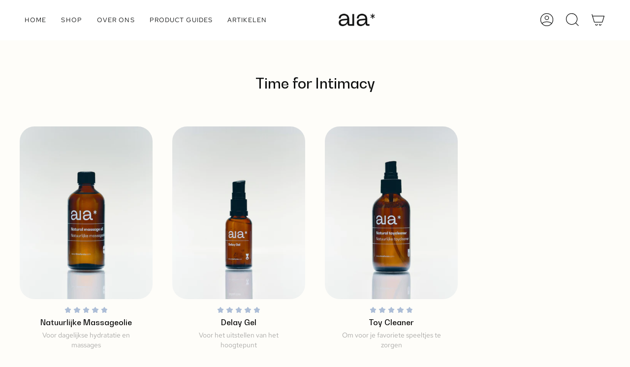

--- FILE ---
content_type: text/html; charset=utf-8
request_url: https://timeforaia.com/collections/product-recs-glijmiddel
body_size: 25382
content:
<!doctype html>
<html class="no-js no-touch supports-no-cookies" lang="nl">
<head>
  <meta charset="UTF-8">
  <meta name="viewport" content="width=device-width, initial-scale=1.0">
  <meta name="theme-color" content="#8191a4">
  <link rel="canonical" href="https://timeforaia.com/collections/product-recs-glijmiddel">

  <!-- ======================= Broadcast Theme V3.7.1 ========================= -->

  <link rel="preconnect" href="https://cdn.shopify.com" crossorigin>
  <link rel="preconnect" href="https://fonts.shopify.com" crossorigin>
  <link rel="preconnect" href="https://monorail-edge.shopifysvc.com" crossorigin>

  <link rel="preload" href="//timeforaia.com/cdn/shop/t/7/assets/lazysizes.js?v=111431644619468174291673527963" as="script">
  <link rel="preload" href="//timeforaia.com/cdn/shop/t/7/assets/vendor.js?v=87256898729587446001673527963" as="script">
  <link rel="preload" href="//timeforaia.com/cdn/shop/t/7/assets/theme.js?v=105428044142932824621673527963" as="script">
  <link rel="preload" href="//timeforaia.com/cdn/shop/t/7/assets/theme.css?v=45746043776901244461721226719" as="style">
    <link rel="shortcut icon" href="//timeforaia.com/cdn/shop/files/aia_sticker_rond_32x32.png?v=1691570483" type="image/png" />
  

  <!-- Title and description ================================================ -->
  
  <title>
    
    Product recs - Glijmiddel
    
    
    
      &ndash; Aia*
    
  </title>

  
    <meta name="description" content="Natuurlijke, vegan en duurzame sexual wellness producten. Onze collectie bestaat uit natuurlijk glijmiddel op waterbasis, massage olie, delay gel, stimulerende gel en een toycleaner. In de perfecte glazen fles om van je intimiteit te genieten. Ontworpen in Amsterdam, gemaakt in Nederland.">
  

  <meta property="og:site_name" content="Aia*">
<meta property="og:url" content="https://timeforaia.com/collections/product-recs-glijmiddel">
<meta property="og:title" content="Product recs - Glijmiddel">
<meta property="og:type" content="product.group">
<meta property="og:description" content="Natuurlijke, vegan en duurzame sexual wellness producten. Onze collectie bestaat uit natuurlijk glijmiddel op waterbasis, massage olie, delay gel, stimulerende gel en een toycleaner. In de perfecte glazen fles om van je intimiteit te genieten. Ontworpen in Amsterdam, gemaakt in Nederland."><meta property="og:image" content="http://timeforaia.com/cdn/shop/files/A_sexual_1.png?v=1738322806">
  <meta property="og:image:secure_url" content="https://timeforaia.com/cdn/shop/files/A_sexual_1.png?v=1738322806">
  <meta property="og:image:width" content="600">
  <meta property="og:image:height" content="314"><meta name="twitter:card" content="summary_large_image">
<meta name="twitter:title" content="Product recs - Glijmiddel">
<meta name="twitter:description" content="Natuurlijke, vegan en duurzame sexual wellness producten. Onze collectie bestaat uit natuurlijk glijmiddel op waterbasis, massage olie, delay gel, stimulerende gel en een toycleaner. In de perfecte glazen fles om van je intimiteit te genieten. Ontworpen in Amsterdam, gemaakt in Nederland.">

  <!-- CSS ================================================================== -->

  <link href="//timeforaia.com/cdn/shop/t/7/assets/font-settings.css?v=2256997782407585941763463280" rel="stylesheet" type="text/css" media="all" />

  
<style data-shopify>

:root {--scrollbar-width: 0px;


--COLOR-VIDEO-BG: #faf6e3;


--COLOR-BG: #fefdf9;
--COLOR-BG-TRANSPARENT: rgba(254, 253, 249, 0);
--COLOR-BG-SECONDARY: #F7F7F7;
--COLOR-BG-RGB: 254, 253, 249;

--COLOR-TEXT-DARK: #000000;
--COLOR-TEXT: #111212;
--COLOR-TEXT-LIGHT: #585957;


/* === Opacity shades of grey ===*/
--COLOR-A5:  rgba(17, 18, 18, 0.05);
--COLOR-A10: rgba(17, 18, 18, 0.1);
--COLOR-A15: rgba(17, 18, 18, 0.15);
--COLOR-A20: rgba(17, 18, 18, 0.2);
--COLOR-A25: rgba(17, 18, 18, 0.25);
--COLOR-A30: rgba(17, 18, 18, 0.3);
--COLOR-A35: rgba(17, 18, 18, 0.35);
--COLOR-A40: rgba(17, 18, 18, 0.4);
--COLOR-A45: rgba(17, 18, 18, 0.45);
--COLOR-A50: rgba(17, 18, 18, 0.5);
--COLOR-A55: rgba(17, 18, 18, 0.55);
--COLOR-A60: rgba(17, 18, 18, 0.6);
--COLOR-A65: rgba(17, 18, 18, 0.65);
--COLOR-A70: rgba(17, 18, 18, 0.7);
--COLOR-A75: rgba(17, 18, 18, 0.75);
--COLOR-A80: rgba(17, 18, 18, 0.8);
--COLOR-A85: rgba(17, 18, 18, 0.85);
--COLOR-A90: rgba(17, 18, 18, 0.9);
--COLOR-A95: rgba(17, 18, 18, 0.95);

--COLOR-BORDER: rgb(240, 240, 240);
--COLOR-BORDER-LIGHT: #f6f5f4;
--COLOR-BORDER-HAIRLINE: #fcf9ec;
--COLOR-BORDER-DARK: #bdbdbd;/* === Bright color ===*/
--COLOR-PRIMARY: #201f1d;
--COLOR-PRIMARY-HOVER: #000000;
--COLOR-PRIMARY-FADE: rgba(32, 31, 29, 0.05);
--COLOR-PRIMARY-FADE-HOVER: rgba(32, 31, 29, 0.1);
--COLOR-PRIMARY-LIGHT: #857451;--COLOR-PRIMARY-OPPOSITE: #ffffff;


/* === Secondary Color ===*/
--COLOR-SECONDARY: #8191a4;
--COLOR-SECONDARY-HOVER: #506a89;
--COLOR-SECONDARY-FADE: rgba(129, 145, 164, 0.05);
--COLOR-SECONDARY-FADE-HOVER: rgba(129, 145, 164, 0.1);--COLOR-SECONDARY-OPPOSITE: #ffffff;


/* === link Color ===*/
--COLOR-LINK: #111212;
--COLOR-LINK-HOVER: #adbed7;
--COLOR-LINK-FADE: rgba(17, 18, 18, 0.05);
--COLOR-LINK-FADE-HOVER: rgba(17, 18, 18, 0.1);--COLOR-LINK-OPPOSITE: #ffffff;


/* === Product grid sale tags ===*/
--COLOR-SALE-BG: #f9dee5;
--COLOR-SALE-TEXT: #af7b88;--COLOR-SALE-TEXT-SECONDARY: #f9dee5;

/* === Product grid badges ===*/
--COLOR-BADGE-BG: #ffffff;
--COLOR-BADGE-TEXT: #212121;

/* === Product sale color ===*/
--COLOR-SALE: #d20000;

/* === Gray background on Product grid items ===*/--filter-bg: 1.0;/* === Helper colors for form error states ===*/
--COLOR-ERROR: #721C24;
--COLOR-ERROR-BG: #F8D7DA;
--COLOR-ERROR-BORDER: #F5C6CB;



  --RADIUS: 300px;
  --RADIUS-SM: 3px;


--COLOR-ANNOUNCEMENT-BG: #ffffff;
--COLOR-ANNOUNCEMENT-TEXT: #ab8c52;
--COLOR-ANNOUNCEMENT-BORDER: #e6ddcb;

--COLOR-HEADER-BG: #ffffff;
--COLOR-HEADER-BG-TRANSPARENT: rgba(255, 255, 255, 0);
--COLOR-HEADER-LINK: #111212;
--COLOR-HEADER-LINK-HOVER: #8e8e8e;

--COLOR-MENU-BG: #ffffff;
--COLOR-MENU-BORDER: #ffffff;
--COLOR-MENU-LINK: #111212;
--COLOR-MENU-LINK-HOVER: #adbed7;
--COLOR-SUBMENU-BG: #ffffff;
--COLOR-SUBMENU-LINK: #111212;
--COLOR-SUBMENU-LINK-HOVER: #adbed7;
--COLOR-MENU-TRANSPARENT: #ffffff;

--COLOR-FOOTER-BG: #ffffff;
--COLOR-FOOTER-TEXT: #111212;
--COLOR-FOOTER-LINK: #111212;
--COLOR-FOOTER-LINK-HOVER: #111212;
--COLOR-FOOTER-BORDER: #111212;

--TRANSPARENT: rgba(255, 255, 255, 0);

/* === Default overlay opacity ===*/
--overlay-opacity: 0;

/* === Custom Cursor ===*/
--ICON-ZOOM-IN: url( "//timeforaia.com/cdn/shop/t/7/assets/icon-zoom-in.svg?v=182473373117644429561673527963" );
--ICON-ZOOM-OUT: url( "//timeforaia.com/cdn/shop/t/7/assets/icon-zoom-out.svg?v=101497157853986683871673527963" );

/* === Custom Icons ===*/


  
  --ICON-ADD-BAG: url( "//timeforaia.com/cdn/shop/t/7/assets/icon-add-bag.svg?v=23763382405227654651673527963" );
  --ICON-ADD-CART: url( "//timeforaia.com/cdn/shop/t/7/assets/icon-add-cart.svg?v=3962293684743587821673527963" );
  --ICON-ARROW-LEFT: url( "//timeforaia.com/cdn/shop/t/7/assets/icon-arrow-left.svg?v=136066145774695772731673527963" );
  --ICON-ARROW-RIGHT: url( "//timeforaia.com/cdn/shop/t/7/assets/icon-arrow-right.svg?v=150928298113663093401673527963" );
  --ICON-SELECT: url("//timeforaia.com/cdn/shop/t/7/assets/icon-select.svg?v=167170173659852274001673527963");


--PRODUCT-GRID-ASPECT-RATIO: 130.0%;

/* === Typography ===*/
--FONT-WEIGHT-BODY: 400;
--FONT-WEIGHT-BODY-BOLD: 500;

--FONT-STACK-BODY: Figtree, sans-serif;
--FONT-STYLE-BODY: normal;
--FONT-STYLE-BODY-ITALIC: italic;
--FONT-ADJUST-BODY: 1.0;

--FONT-WEIGHT-HEADING: 400;
--FONT-WEIGHT-HEADING-BOLD: 700;

--FONT-STACK-HEADING: Cardo, serif;
--FONT-STYLE-HEADING: normal;
--FONT-STYLE-HEADING-ITALIC: italic;
--FONT-ADJUST-HEADING: 1.1;

--FONT-STACK-NAV: Figtree, sans-serif;
--FONT-STYLE-NAV: normal;
--FONT-STYLE-NAV-ITALIC: italic;
--FONT-ADJUST-NAV: 0.9;

--FONT-WEIGHT-NAV: 400;
--FONT-WEIGHT-NAV-BOLD: 500;

--FONT-SIZE-BASE: 1.0rem;
--FONT-SIZE-BASE-PERCENT: 1.0;

/* === Parallax ===*/
--PARALLAX-STRENGTH-MIN: 120.0%;
--PARALLAX-STRENGTH-MAX: 130.0%;--gutter: 60px;--grid: repeat(4, minmax(0, 1fr));
--grid-tablet: repeat(3, minmax(0, 1fr));
--grid-small: repeat(2, minmax(0, 1fr));
--grid-mobile: repeat(1, minmax(0, 1fr));
--gap: 20px;--base-animation-delay: 0ms;--ICON-STROKE-WIDTH: 1px;
}

</style>


  <link href="//timeforaia.com/cdn/shop/t/7/assets/theme.css?v=45746043776901244461721226719" rel="stylesheet" type="text/css" media="all" />

  <script>
    if (window.navigator.userAgent.indexOf('MSIE ') > 0 || window.navigator.userAgent.indexOf('Trident/') > 0) {
      document.documentElement.className = document.documentElement.className + ' ie';

      var scripts = document.getElementsByTagName('script')[0];
      var polyfill = document.createElement("script");
      polyfill.defer = true;
      polyfill.src = "//timeforaia.com/cdn/shop/t/7/assets/ie11.js?v=144489047535103983231673527963";

      scripts.parentNode.insertBefore(polyfill, scripts);
    } else {
      document.documentElement.className = document.documentElement.className.replace('no-js', 'js');
    }

    window.lazySizesConfig = window.lazySizesConfig || {};
    window.lazySizesConfig.preloadAfterLoad = true;

    let root = '/';
    if (root[root.length - 1] !== '/') {
      root = root + '/';
    }

    window.theme = {
      routes: {
        root: root,
        cart: '/cart',
        cart_add_url: '/cart/add',
        product_recommendations_url: '/recommendations/products',
        predictive_search_url: '/search/suggest',
        addresses_url: '/account/addresses'
      },
      assets: {
        photoswipe: '//timeforaia.com/cdn/shop/t/7/assets/photoswipe.js?v=101811760775731399961673527963',
        smoothscroll: '//timeforaia.com/cdn/shop/t/7/assets/smoothscroll.js?v=37906625415260927261673527963',
        swatches: '//timeforaia.com/cdn/shop/t/7/assets/swatches.json?v=153762849283573572451673527963',
        base: "//timeforaia.com/cdn/shop/t/7/assets/",
        no_image: "//timeforaia.com/cdn/shopifycloud/storefront/assets/no-image-2048-a2addb12_1024x.gif",
      },
      strings: {
        addToCart: "Toevoegen aan winkelwagen",
        soldOut: "Uitverkocht",
        from: "Van",
        preOrder: "",
        sale: "",
        subscription: "",
        unavailable: "",
        unitPrice: "",
        unitPriceSeparator: "per",
        shippingCalcSubmitButton: "",
        shippingCalcSubmitButtonDisabled: "Berekenen...",
        selectValue: "",
        selectColor: "",
        oneColor: "kleur",
        otherColor: "kleuren",
        upsellAddToCart: "Voeg toe",
        free: ""
      },
      settings: {
        customerLoggedIn: null ? true : false,
        cartDrawerEnabled: true,
        enableQuickAdd: true,
        enableAnimations: true,
        transparentHeader: false,
        swatchStyle: "circle"
      },
      moneyFormat: false ? "€{{amount_with_comma_separator}} EUR" : "€{{amount_with_comma_separator}}",
      moneyWithoutCurrencyFormat: "€{{amount_with_comma_separator}}",
      moneyWithCurrencyFormat: "€{{amount_with_comma_separator}} EUR",
      subtotal: 0,
      info: {
        name: 'broadcast'
      },
      version: '3.7.1'
    };

    document.addEventListener('lazyloaded', (e) => {
      const lazyImage = e.target.parentNode;
      if (lazyImage.classList.contains('lazy-image')) {
        lazyImage.style.backgroundImage = 'none';
      }
    });
  </script>

  
    <script src="//timeforaia.com/cdn/shopifycloud/storefront/assets/themes_support/shopify_common-5f594365.js" defer="defer"></script>
  

  <!-- Theme Javascript ============================================================== -->
  <script src="//timeforaia.com/cdn/shop/t/7/assets/lazysizes.js?v=111431644619468174291673527963" async="async"></script>
  <script src="//timeforaia.com/cdn/shop/t/7/assets/vendor.js?v=87256898729587446001673527963" defer="defer"></script>
  <script src="//timeforaia.com/cdn/shop/t/7/assets/theme.js?v=105428044142932824621673527963" defer="defer"></script><!-- Shopify app scripts =========================================================== -->

  <script>window.performance && window.performance.mark && window.performance.mark('shopify.content_for_header.start');</script><meta name="google-site-verification" content="ue8n41POPnoWekDbbkIgJtOFg7f2yfuh8v_Sjm5ckGw">
<meta id="shopify-digital-wallet" name="shopify-digital-wallet" content="/59772174516/digital_wallets/dialog">
<meta name="shopify-checkout-api-token" content="e8e8f4b5cd1e164ecbbed7b80683ffaf">
<meta id="in-context-paypal-metadata" data-shop-id="59772174516" data-venmo-supported="false" data-environment="production" data-locale="nl_NL" data-paypal-v4="true" data-currency="EUR">
<link rel="alternate" type="application/atom+xml" title="Feed" href="/collections/product-recs-glijmiddel.atom" />
<link rel="alternate" hreflang="x-default" href="https://timeforaia.com/collections/product-recs-glijmiddel">
<link rel="alternate" hreflang="nl-NL" href="https://timeforaia.com/collections/product-recs-glijmiddel">
<link rel="alternate" hreflang="en-NL" href="https://timeforaia.com/en/collections/product-recs-lubricant">
<link rel="alternate" hreflang="de-NL" href="https://timeforaia.com/de/collections/product-recs-glijmiddel">
<link rel="alternate" type="application/json+oembed" href="https://timeforaia.com/collections/product-recs-glijmiddel.oembed">
<script async="async" src="/checkouts/internal/preloads.js?locale=nl-NL"></script>
<script id="apple-pay-shop-capabilities" type="application/json">{"shopId":59772174516,"countryCode":"NL","currencyCode":"EUR","merchantCapabilities":["supports3DS"],"merchantId":"gid:\/\/shopify\/Shop\/59772174516","merchantName":"Aia*","requiredBillingContactFields":["postalAddress","email"],"requiredShippingContactFields":["postalAddress","email"],"shippingType":"shipping","supportedNetworks":["visa","maestro","masterCard","amex"],"total":{"type":"pending","label":"Aia*","amount":"1.00"},"shopifyPaymentsEnabled":true,"supportsSubscriptions":true}</script>
<script id="shopify-features" type="application/json">{"accessToken":"e8e8f4b5cd1e164ecbbed7b80683ffaf","betas":["rich-media-storefront-analytics"],"domain":"timeforaia.com","predictiveSearch":true,"shopId":59772174516,"locale":"nl"}</script>
<script>var Shopify = Shopify || {};
Shopify.shop = "timeforaia.myshopify.com";
Shopify.locale = "nl";
Shopify.currency = {"active":"EUR","rate":"1.0"};
Shopify.country = "NL";
Shopify.theme = {"name":"Aia* LIVE - 8 Feb 2023","id":141506806045,"schema_name":"Broadcast","schema_version":"3.7.1","theme_store_id":868,"role":"main"};
Shopify.theme.handle = "null";
Shopify.theme.style = {"id":null,"handle":null};
Shopify.cdnHost = "timeforaia.com/cdn";
Shopify.routes = Shopify.routes || {};
Shopify.routes.root = "/";</script>
<script type="module">!function(o){(o.Shopify=o.Shopify||{}).modules=!0}(window);</script>
<script>!function(o){function n(){var o=[];function n(){o.push(Array.prototype.slice.apply(arguments))}return n.q=o,n}var t=o.Shopify=o.Shopify||{};t.loadFeatures=n(),t.autoloadFeatures=n()}(window);</script>
<script id="shop-js-analytics" type="application/json">{"pageType":"collection"}</script>
<script defer="defer" async type="module" src="//timeforaia.com/cdn/shopifycloud/shop-js/modules/v2/client.init-shop-cart-sync_temwk-5i.nl.esm.js"></script>
<script defer="defer" async type="module" src="//timeforaia.com/cdn/shopifycloud/shop-js/modules/v2/chunk.common_CCZ-xm-Q.esm.js"></script>
<script type="module">
  await import("//timeforaia.com/cdn/shopifycloud/shop-js/modules/v2/client.init-shop-cart-sync_temwk-5i.nl.esm.js");
await import("//timeforaia.com/cdn/shopifycloud/shop-js/modules/v2/chunk.common_CCZ-xm-Q.esm.js");

  window.Shopify.SignInWithShop?.initShopCartSync?.({"fedCMEnabled":true,"windoidEnabled":true});

</script>
<script>(function() {
  var isLoaded = false;
  function asyncLoad() {
    if (isLoaded) return;
    isLoaded = true;
    var urls = ["\/\/cdn.shopify.com\/proxy\/7ccfe561232988fad37772529fbd18947d4e3f93a5b3082bff05788970455905\/bingshoppingtool-t2app-prod.trafficmanager.net\/uet\/tracking_script?shop=timeforaia.myshopify.com\u0026sp-cache-control=cHVibGljLCBtYXgtYWdlPTkwMA","https:\/\/chimpstatic.com\/mcjs-connected\/js\/users\/827b26b5b01f82e441106db10\/c60bfdd6b4e7450d2f6461376.js?shop=timeforaia.myshopify.com","https:\/\/dr4qe3ddw9y32.cloudfront.net\/awin-shopify-integration-code.js?aid=34331\u0026s2s=\u0026v=shopifyApp_2.0.9\u0026ts=1664378028330\u0026shop=timeforaia.myshopify.com","https:\/\/feed.omegacommerce.com\/js\/init.js?shop=timeforaia.myshopify.com","\/\/cdn.shopify.com\/proxy\/ff495bcce956f499add99e996faa57d5aa97b8b5ea5edbb906918bf9abdfd956\/api.goaffpro.com\/loader.js?shop=timeforaia.myshopify.com\u0026sp-cache-control=cHVibGljLCBtYXgtYWdlPTkwMA"];
    for (var i = 0; i < urls.length; i++) {
      var s = document.createElement('script');
      s.type = 'text/javascript';
      s.async = true;
      s.src = urls[i];
      var x = document.getElementsByTagName('script')[0];
      x.parentNode.insertBefore(s, x);
    }
  };
  if(window.attachEvent) {
    window.attachEvent('onload', asyncLoad);
  } else {
    window.addEventListener('load', asyncLoad, false);
  }
})();</script>
<script id="__st">var __st={"a":59772174516,"offset":3600,"reqid":"7a02c02b-915a-429a-8656-293bdde84b91-1768952960","pageurl":"timeforaia.com\/collections\/product-recs-glijmiddel","u":"63b4724faea2","p":"collection","rtyp":"collection","rid":431902720285};</script>
<script>window.ShopifyPaypalV4VisibilityTracking = true;</script>
<script id="captcha-bootstrap">!function(){'use strict';const t='contact',e='account',n='new_comment',o=[[t,t],['blogs',n],['comments',n],[t,'customer']],c=[[e,'customer_login'],[e,'guest_login'],[e,'recover_customer_password'],[e,'create_customer']],r=t=>t.map((([t,e])=>`form[action*='/${t}']:not([data-nocaptcha='true']) input[name='form_type'][value='${e}']`)).join(','),a=t=>()=>t?[...document.querySelectorAll(t)].map((t=>t.form)):[];function s(){const t=[...o],e=r(t);return a(e)}const i='password',u='form_key',d=['recaptcha-v3-token','g-recaptcha-response','h-captcha-response',i],f=()=>{try{return window.sessionStorage}catch{return}},m='__shopify_v',_=t=>t.elements[u];function p(t,e,n=!1){try{const o=window.sessionStorage,c=JSON.parse(o.getItem(e)),{data:r}=function(t){const{data:e,action:n}=t;return t[m]||n?{data:e,action:n}:{data:t,action:n}}(c);for(const[e,n]of Object.entries(r))t.elements[e]&&(t.elements[e].value=n);n&&o.removeItem(e)}catch(o){console.error('form repopulation failed',{error:o})}}const l='form_type',E='cptcha';function T(t){t.dataset[E]=!0}const w=window,h=w.document,L='Shopify',v='ce_forms',y='captcha';let A=!1;((t,e)=>{const n=(g='f06e6c50-85a8-45c8-87d0-21a2b65856fe',I='https://cdn.shopify.com/shopifycloud/storefront-forms-hcaptcha/ce_storefront_forms_captcha_hcaptcha.v1.5.2.iife.js',D={infoText:'Beschermd door hCaptcha',privacyText:'Privacy',termsText:'Voorwaarden'},(t,e,n)=>{const o=w[L][v],c=o.bindForm;if(c)return c(t,g,e,D).then(n);var r;o.q.push([[t,g,e,D],n]),r=I,A||(h.body.append(Object.assign(h.createElement('script'),{id:'captcha-provider',async:!0,src:r})),A=!0)});var g,I,D;w[L]=w[L]||{},w[L][v]=w[L][v]||{},w[L][v].q=[],w[L][y]=w[L][y]||{},w[L][y].protect=function(t,e){n(t,void 0,e),T(t)},Object.freeze(w[L][y]),function(t,e,n,w,h,L){const[v,y,A,g]=function(t,e,n){const i=e?o:[],u=t?c:[],d=[...i,...u],f=r(d),m=r(i),_=r(d.filter((([t,e])=>n.includes(e))));return[a(f),a(m),a(_),s()]}(w,h,L),I=t=>{const e=t.target;return e instanceof HTMLFormElement?e:e&&e.form},D=t=>v().includes(t);t.addEventListener('submit',(t=>{const e=I(t);if(!e)return;const n=D(e)&&!e.dataset.hcaptchaBound&&!e.dataset.recaptchaBound,o=_(e),c=g().includes(e)&&(!o||!o.value);(n||c)&&t.preventDefault(),c&&!n&&(function(t){try{if(!f())return;!function(t){const e=f();if(!e)return;const n=_(t);if(!n)return;const o=n.value;o&&e.removeItem(o)}(t);const e=Array.from(Array(32),(()=>Math.random().toString(36)[2])).join('');!function(t,e){_(t)||t.append(Object.assign(document.createElement('input'),{type:'hidden',name:u})),t.elements[u].value=e}(t,e),function(t,e){const n=f();if(!n)return;const o=[...t.querySelectorAll(`input[type='${i}']`)].map((({name:t})=>t)),c=[...d,...o],r={};for(const[a,s]of new FormData(t).entries())c.includes(a)||(r[a]=s);n.setItem(e,JSON.stringify({[m]:1,action:t.action,data:r}))}(t,e)}catch(e){console.error('failed to persist form',e)}}(e),e.submit())}));const S=(t,e)=>{t&&!t.dataset[E]&&(n(t,e.some((e=>e===t))),T(t))};for(const o of['focusin','change'])t.addEventListener(o,(t=>{const e=I(t);D(e)&&S(e,y())}));const B=e.get('form_key'),M=e.get(l),P=B&&M;t.addEventListener('DOMContentLoaded',(()=>{const t=y();if(P)for(const e of t)e.elements[l].value===M&&p(e,B);[...new Set([...A(),...v().filter((t=>'true'===t.dataset.shopifyCaptcha))])].forEach((e=>S(e,t)))}))}(h,new URLSearchParams(w.location.search),n,t,e,['guest_login'])})(!0,!0)}();</script>
<script integrity="sha256-4kQ18oKyAcykRKYeNunJcIwy7WH5gtpwJnB7kiuLZ1E=" data-source-attribution="shopify.loadfeatures" defer="defer" src="//timeforaia.com/cdn/shopifycloud/storefront/assets/storefront/load_feature-a0a9edcb.js" crossorigin="anonymous"></script>
<script data-source-attribution="shopify.dynamic_checkout.dynamic.init">var Shopify=Shopify||{};Shopify.PaymentButton=Shopify.PaymentButton||{isStorefrontPortableWallets:!0,init:function(){window.Shopify.PaymentButton.init=function(){};var t=document.createElement("script");t.src="https://timeforaia.com/cdn/shopifycloud/portable-wallets/latest/portable-wallets.nl.js",t.type="module",document.head.appendChild(t)}};
</script>
<script data-source-attribution="shopify.dynamic_checkout.buyer_consent">
  function portableWalletsHideBuyerConsent(e){var t=document.getElementById("shopify-buyer-consent"),n=document.getElementById("shopify-subscription-policy-button");t&&n&&(t.classList.add("hidden"),t.setAttribute("aria-hidden","true"),n.removeEventListener("click",e))}function portableWalletsShowBuyerConsent(e){var t=document.getElementById("shopify-buyer-consent"),n=document.getElementById("shopify-subscription-policy-button");t&&n&&(t.classList.remove("hidden"),t.removeAttribute("aria-hidden"),n.addEventListener("click",e))}window.Shopify?.PaymentButton&&(window.Shopify.PaymentButton.hideBuyerConsent=portableWalletsHideBuyerConsent,window.Shopify.PaymentButton.showBuyerConsent=portableWalletsShowBuyerConsent);
</script>
<script data-source-attribution="shopify.dynamic_checkout.cart.bootstrap">document.addEventListener("DOMContentLoaded",(function(){function t(){return document.querySelector("shopify-accelerated-checkout-cart, shopify-accelerated-checkout")}if(t())Shopify.PaymentButton.init();else{new MutationObserver((function(e,n){t()&&(Shopify.PaymentButton.init(),n.disconnect())})).observe(document.body,{childList:!0,subtree:!0})}}));
</script>
<link id="shopify-accelerated-checkout-styles" rel="stylesheet" media="screen" href="https://timeforaia.com/cdn/shopifycloud/portable-wallets/latest/accelerated-checkout-backwards-compat.css" crossorigin="anonymous">
<style id="shopify-accelerated-checkout-cart">
        #shopify-buyer-consent {
  margin-top: 1em;
  display: inline-block;
  width: 100%;
}

#shopify-buyer-consent.hidden {
  display: none;
}

#shopify-subscription-policy-button {
  background: none;
  border: none;
  padding: 0;
  text-decoration: underline;
  font-size: inherit;
  cursor: pointer;
}

#shopify-subscription-policy-button::before {
  box-shadow: none;
}

      </style>

<script>window.performance && window.performance.mark && window.performance.mark('shopify.content_for_header.end');</script>

<!-- BEGIN app block: shopify://apps/yotpo-product-reviews/blocks/settings/eb7dfd7d-db44-4334-bc49-c893b51b36cf -->


  <script type="text/javascript" src="https://cdn-widgetsrepository.yotpo.com/v1/loader/WKgGg8pZN1tS0lGUj1BeHQZab1x5bvJZOgCXZ3sg?languageCode=nl" async></script>



  
<!-- END app block --><!-- BEGIN app block: shopify://apps/klaviyo-email-marketing-sms/blocks/klaviyo-onsite-embed/2632fe16-c075-4321-a88b-50b567f42507 -->












  <script async src="https://static.klaviyo.com/onsite/js/WXU92n/klaviyo.js?company_id=WXU92n"></script>
  <script>!function(){if(!window.klaviyo){window._klOnsite=window._klOnsite||[];try{window.klaviyo=new Proxy({},{get:function(n,i){return"push"===i?function(){var n;(n=window._klOnsite).push.apply(n,arguments)}:function(){for(var n=arguments.length,o=new Array(n),w=0;w<n;w++)o[w]=arguments[w];var t="function"==typeof o[o.length-1]?o.pop():void 0,e=new Promise((function(n){window._klOnsite.push([i].concat(o,[function(i){t&&t(i),n(i)}]))}));return e}}})}catch(n){window.klaviyo=window.klaviyo||[],window.klaviyo.push=function(){var n;(n=window._klOnsite).push.apply(n,arguments)}}}}();</script>

  




  <script>
    window.klaviyoReviewsProductDesignMode = false
  </script>







<!-- END app block --><link href="https://monorail-edge.shopifysvc.com" rel="dns-prefetch">
<script>(function(){if ("sendBeacon" in navigator && "performance" in window) {try {var session_token_from_headers = performance.getEntriesByType('navigation')[0].serverTiming.find(x => x.name == '_s').description;} catch {var session_token_from_headers = undefined;}var session_cookie_matches = document.cookie.match(/_shopify_s=([^;]*)/);var session_token_from_cookie = session_cookie_matches && session_cookie_matches.length === 2 ? session_cookie_matches[1] : "";var session_token = session_token_from_headers || session_token_from_cookie || "";function handle_abandonment_event(e) {var entries = performance.getEntries().filter(function(entry) {return /monorail-edge.shopifysvc.com/.test(entry.name);});if (!window.abandonment_tracked && entries.length === 0) {window.abandonment_tracked = true;var currentMs = Date.now();var navigation_start = performance.timing.navigationStart;var payload = {shop_id: 59772174516,url: window.location.href,navigation_start,duration: currentMs - navigation_start,session_token,page_type: "collection"};window.navigator.sendBeacon("https://monorail-edge.shopifysvc.com/v1/produce", JSON.stringify({schema_id: "online_store_buyer_site_abandonment/1.1",payload: payload,metadata: {event_created_at_ms: currentMs,event_sent_at_ms: currentMs}}));}}window.addEventListener('pagehide', handle_abandonment_event);}}());</script>
<script id="web-pixels-manager-setup">(function e(e,d,r,n,o){if(void 0===o&&(o={}),!Boolean(null===(a=null===(i=window.Shopify)||void 0===i?void 0:i.analytics)||void 0===a?void 0:a.replayQueue)){var i,a;window.Shopify=window.Shopify||{};var t=window.Shopify;t.analytics=t.analytics||{};var s=t.analytics;s.replayQueue=[],s.publish=function(e,d,r){return s.replayQueue.push([e,d,r]),!0};try{self.performance.mark("wpm:start")}catch(e){}var l=function(){var e={modern:/Edge?\/(1{2}[4-9]|1[2-9]\d|[2-9]\d{2}|\d{4,})\.\d+(\.\d+|)|Firefox\/(1{2}[4-9]|1[2-9]\d|[2-9]\d{2}|\d{4,})\.\d+(\.\d+|)|Chrom(ium|e)\/(9{2}|\d{3,})\.\d+(\.\d+|)|(Maci|X1{2}).+ Version\/(15\.\d+|(1[6-9]|[2-9]\d|\d{3,})\.\d+)([,.]\d+|)( \(\w+\)|)( Mobile\/\w+|) Safari\/|Chrome.+OPR\/(9{2}|\d{3,})\.\d+\.\d+|(CPU[ +]OS|iPhone[ +]OS|CPU[ +]iPhone|CPU IPhone OS|CPU iPad OS)[ +]+(15[._]\d+|(1[6-9]|[2-9]\d|\d{3,})[._]\d+)([._]\d+|)|Android:?[ /-](13[3-9]|1[4-9]\d|[2-9]\d{2}|\d{4,})(\.\d+|)(\.\d+|)|Android.+Firefox\/(13[5-9]|1[4-9]\d|[2-9]\d{2}|\d{4,})\.\d+(\.\d+|)|Android.+Chrom(ium|e)\/(13[3-9]|1[4-9]\d|[2-9]\d{2}|\d{4,})\.\d+(\.\d+|)|SamsungBrowser\/([2-9]\d|\d{3,})\.\d+/,legacy:/Edge?\/(1[6-9]|[2-9]\d|\d{3,})\.\d+(\.\d+|)|Firefox\/(5[4-9]|[6-9]\d|\d{3,})\.\d+(\.\d+|)|Chrom(ium|e)\/(5[1-9]|[6-9]\d|\d{3,})\.\d+(\.\d+|)([\d.]+$|.*Safari\/(?![\d.]+ Edge\/[\d.]+$))|(Maci|X1{2}).+ Version\/(10\.\d+|(1[1-9]|[2-9]\d|\d{3,})\.\d+)([,.]\d+|)( \(\w+\)|)( Mobile\/\w+|) Safari\/|Chrome.+OPR\/(3[89]|[4-9]\d|\d{3,})\.\d+\.\d+|(CPU[ +]OS|iPhone[ +]OS|CPU[ +]iPhone|CPU IPhone OS|CPU iPad OS)[ +]+(10[._]\d+|(1[1-9]|[2-9]\d|\d{3,})[._]\d+)([._]\d+|)|Android:?[ /-](13[3-9]|1[4-9]\d|[2-9]\d{2}|\d{4,})(\.\d+|)(\.\d+|)|Mobile Safari.+OPR\/([89]\d|\d{3,})\.\d+\.\d+|Android.+Firefox\/(13[5-9]|1[4-9]\d|[2-9]\d{2}|\d{4,})\.\d+(\.\d+|)|Android.+Chrom(ium|e)\/(13[3-9]|1[4-9]\d|[2-9]\d{2}|\d{4,})\.\d+(\.\d+|)|Android.+(UC? ?Browser|UCWEB|U3)[ /]?(15\.([5-9]|\d{2,})|(1[6-9]|[2-9]\d|\d{3,})\.\d+)\.\d+|SamsungBrowser\/(5\.\d+|([6-9]|\d{2,})\.\d+)|Android.+MQ{2}Browser\/(14(\.(9|\d{2,})|)|(1[5-9]|[2-9]\d|\d{3,})(\.\d+|))(\.\d+|)|K[Aa][Ii]OS\/(3\.\d+|([4-9]|\d{2,})\.\d+)(\.\d+|)/},d=e.modern,r=e.legacy,n=navigator.userAgent;return n.match(d)?"modern":n.match(r)?"legacy":"unknown"}(),u="modern"===l?"modern":"legacy",c=(null!=n?n:{modern:"",legacy:""})[u],f=function(e){return[e.baseUrl,"/wpm","/b",e.hashVersion,"modern"===e.buildTarget?"m":"l",".js"].join("")}({baseUrl:d,hashVersion:r,buildTarget:u}),m=function(e){var d=e.version,r=e.bundleTarget,n=e.surface,o=e.pageUrl,i=e.monorailEndpoint;return{emit:function(e){var a=e.status,t=e.errorMsg,s=(new Date).getTime(),l=JSON.stringify({metadata:{event_sent_at_ms:s},events:[{schema_id:"web_pixels_manager_load/3.1",payload:{version:d,bundle_target:r,page_url:o,status:a,surface:n,error_msg:t},metadata:{event_created_at_ms:s}}]});if(!i)return console&&console.warn&&console.warn("[Web Pixels Manager] No Monorail endpoint provided, skipping logging."),!1;try{return self.navigator.sendBeacon.bind(self.navigator)(i,l)}catch(e){}var u=new XMLHttpRequest;try{return u.open("POST",i,!0),u.setRequestHeader("Content-Type","text/plain"),u.send(l),!0}catch(e){return console&&console.warn&&console.warn("[Web Pixels Manager] Got an unhandled error while logging to Monorail."),!1}}}}({version:r,bundleTarget:l,surface:e.surface,pageUrl:self.location.href,monorailEndpoint:e.monorailEndpoint});try{o.browserTarget=l,function(e){var d=e.src,r=e.async,n=void 0===r||r,o=e.onload,i=e.onerror,a=e.sri,t=e.scriptDataAttributes,s=void 0===t?{}:t,l=document.createElement("script"),u=document.querySelector("head"),c=document.querySelector("body");if(l.async=n,l.src=d,a&&(l.integrity=a,l.crossOrigin="anonymous"),s)for(var f in s)if(Object.prototype.hasOwnProperty.call(s,f))try{l.dataset[f]=s[f]}catch(e){}if(o&&l.addEventListener("load",o),i&&l.addEventListener("error",i),u)u.appendChild(l);else{if(!c)throw new Error("Did not find a head or body element to append the script");c.appendChild(l)}}({src:f,async:!0,onload:function(){if(!function(){var e,d;return Boolean(null===(d=null===(e=window.Shopify)||void 0===e?void 0:e.analytics)||void 0===d?void 0:d.initialized)}()){var d=window.webPixelsManager.init(e)||void 0;if(d){var r=window.Shopify.analytics;r.replayQueue.forEach((function(e){var r=e[0],n=e[1],o=e[2];d.publishCustomEvent(r,n,o)})),r.replayQueue=[],r.publish=d.publishCustomEvent,r.visitor=d.visitor,r.initialized=!0}}},onerror:function(){return m.emit({status:"failed",errorMsg:"".concat(f," has failed to load")})},sri:function(e){var d=/^sha384-[A-Za-z0-9+/=]+$/;return"string"==typeof e&&d.test(e)}(c)?c:"",scriptDataAttributes:o}),m.emit({status:"loading"})}catch(e){m.emit({status:"failed",errorMsg:(null==e?void 0:e.message)||"Unknown error"})}}})({shopId: 59772174516,storefrontBaseUrl: "https://timeforaia.com",extensionsBaseUrl: "https://extensions.shopifycdn.com/cdn/shopifycloud/web-pixels-manager",monorailEndpoint: "https://monorail-edge.shopifysvc.com/unstable/produce_batch",surface: "storefront-renderer",enabledBetaFlags: ["2dca8a86"],webPixelsConfigList: [{"id":"3356361053","configuration":"{\"shop\":\"timeforaia.myshopify.com\",\"cookie_duration\":\"604800\",\"first_touch_or_last\":\"last_touch\",\"goaffpro_identifiers\":\"gfp_ref,ref,aff,wpam_id,click_id\",\"ignore_ad_clicks\":\"false\"}","eventPayloadVersion":"v1","runtimeContext":"STRICT","scriptVersion":"a74598cb423e21a6befc33d5db5fba42","type":"APP","apiClientId":2744533,"privacyPurposes":["ANALYTICS","MARKETING"],"dataSharingAdjustments":{"protectedCustomerApprovalScopes":["read_customer_address","read_customer_email","read_customer_name","read_customer_personal_data","read_customer_phone"]}},{"id":"990413149","configuration":"{\"config\":\"{\\\"pixel_id\\\":\\\"G-YTFT15Y24V\\\",\\\"target_country\\\":\\\"NL\\\",\\\"gtag_events\\\":[{\\\"type\\\":\\\"search\\\",\\\"action_label\\\":[\\\"G-YTFT15Y24V\\\",\\\"AW-10861631658\\\/1cqfCPyam6YDEKqxnbso\\\"]},{\\\"type\\\":\\\"begin_checkout\\\",\\\"action_label\\\":[\\\"G-YTFT15Y24V\\\",\\\"AW-10861631658\\\/5Gt9CPmam6YDEKqxnbso\\\"]},{\\\"type\\\":\\\"view_item\\\",\\\"action_label\\\":[\\\"G-YTFT15Y24V\\\",\\\"AW-10861631658\\\/X8KkCPOam6YDEKqxnbso\\\",\\\"MC-LMYX53YM6T\\\"]},{\\\"type\\\":\\\"purchase\\\",\\\"action_label\\\":[\\\"G-YTFT15Y24V\\\",\\\"AW-10861631658\\\/hMlwCPCam6YDEKqxnbso\\\",\\\"MC-LMYX53YM6T\\\"]},{\\\"type\\\":\\\"page_view\\\",\\\"action_label\\\":[\\\"G-YTFT15Y24V\\\",\\\"AW-10861631658\\\/YC_OCO2am6YDEKqxnbso\\\",\\\"MC-LMYX53YM6T\\\"]},{\\\"type\\\":\\\"add_payment_info\\\",\\\"action_label\\\":[\\\"G-YTFT15Y24V\\\",\\\"AW-10861631658\\\/TWciCP-am6YDEKqxnbso\\\"]},{\\\"type\\\":\\\"add_to_cart\\\",\\\"action_label\\\":[\\\"G-YTFT15Y24V\\\",\\\"AW-10861631658\\\/Cw_hCPaam6YDEKqxnbso\\\"]}],\\\"enable_monitoring_mode\\\":false}\"}","eventPayloadVersion":"v1","runtimeContext":"OPEN","scriptVersion":"b2a88bafab3e21179ed38636efcd8a93","type":"APP","apiClientId":1780363,"privacyPurposes":[],"dataSharingAdjustments":{"protectedCustomerApprovalScopes":["read_customer_address","read_customer_email","read_customer_name","read_customer_personal_data","read_customer_phone"]}},{"id":"293437789","configuration":"{\"pixel_id\":\"5357375570944153\",\"pixel_type\":\"facebook_pixel\",\"metaapp_system_user_token\":\"-\"}","eventPayloadVersion":"v1","runtimeContext":"OPEN","scriptVersion":"ca16bc87fe92b6042fbaa3acc2fbdaa6","type":"APP","apiClientId":2329312,"privacyPurposes":["ANALYTICS","MARKETING","SALE_OF_DATA"],"dataSharingAdjustments":{"protectedCustomerApprovalScopes":["read_customer_address","read_customer_email","read_customer_name","read_customer_personal_data","read_customer_phone"]}},{"id":"162562397","configuration":"{\"tagID\":\"2613996283808\"}","eventPayloadVersion":"v1","runtimeContext":"STRICT","scriptVersion":"18031546ee651571ed29edbe71a3550b","type":"APP","apiClientId":3009811,"privacyPurposes":["ANALYTICS","MARKETING","SALE_OF_DATA"],"dataSharingAdjustments":{"protectedCustomerApprovalScopes":["read_customer_address","read_customer_email","read_customer_name","read_customer_personal_data","read_customer_phone"]}},{"id":"shopify-app-pixel","configuration":"{}","eventPayloadVersion":"v1","runtimeContext":"STRICT","scriptVersion":"0450","apiClientId":"shopify-pixel","type":"APP","privacyPurposes":["ANALYTICS","MARKETING"]},{"id":"shopify-custom-pixel","eventPayloadVersion":"v1","runtimeContext":"LAX","scriptVersion":"0450","apiClientId":"shopify-pixel","type":"CUSTOM","privacyPurposes":["ANALYTICS","MARKETING"]}],isMerchantRequest: false,initData: {"shop":{"name":"Aia*","paymentSettings":{"currencyCode":"EUR"},"myshopifyDomain":"timeforaia.myshopify.com","countryCode":"NL","storefrontUrl":"https:\/\/timeforaia.com"},"customer":null,"cart":null,"checkout":null,"productVariants":[],"purchasingCompany":null},},"https://timeforaia.com/cdn","fcfee988w5aeb613cpc8e4bc33m6693e112",{"modern":"","legacy":""},{"shopId":"59772174516","storefrontBaseUrl":"https:\/\/timeforaia.com","extensionBaseUrl":"https:\/\/extensions.shopifycdn.com\/cdn\/shopifycloud\/web-pixels-manager","surface":"storefront-renderer","enabledBetaFlags":"[\"2dca8a86\"]","isMerchantRequest":"false","hashVersion":"fcfee988w5aeb613cpc8e4bc33m6693e112","publish":"custom","events":"[[\"page_viewed\",{}],[\"collection_viewed\",{\"collection\":{\"id\":\"431902720285\",\"title\":\"Product recs - Glijmiddel\",\"productVariants\":[{\"price\":{\"amount\":24.95,\"currencyCode\":\"EUR\"},\"product\":{\"title\":\"Natuurlijke Massageolie\",\"vendor\":\"Aia*\",\"id\":\"7156532609204\",\"untranslatedTitle\":\"Natuurlijke Massageolie\",\"url\":\"\/products\/natuurlijke-massage-olie\",\"type\":\"Massage Oil\"},\"id\":\"41568794378420\",\"image\":{\"src\":\"\/\/timeforaia.com\/cdn\/shop\/files\/Aia_100_naturalmassageoil-product-web.jpg?v=1701357610\"},\"sku\":\"MAS.100.ML\",\"title\":\"Default Title\",\"untranslatedTitle\":\"Default Title\"},{\"price\":{\"amount\":22.95,\"currencyCode\":\"EUR\"},\"product\":{\"title\":\"Delay Gel\",\"vendor\":\"Aia*\",\"id\":\"7156533035188\",\"untranslatedTitle\":\"Delay Gel\",\"url\":\"\/products\/delay-gel\",\"type\":\"Personal Care\"},\"id\":\"56259293970781\",\"image\":{\"src\":\"\/\/timeforaia.com\/cdn\/shop\/files\/Aia_delaygel-packaging-web.jpg?v=1701357850\"},\"sku\":\"DEL.30.ML-1\",\"title\":\"Met verpakking\",\"untranslatedTitle\":\"Met verpakking\"},{\"price\":{\"amount\":19.95,\"currencyCode\":\"EUR\"},\"product\":{\"title\":\"Toy Cleaner\",\"vendor\":\"Aia*\",\"id\":\"7156533297332\",\"untranslatedTitle\":\"Toy Cleaner\",\"url\":\"\/products\/toy-cleaner\",\"type\":\"Antiseptics \u0026 Cleaning Supplies\"},\"id\":\"41568794640564\",\"image\":{\"src\":\"\/\/timeforaia.com\/cdn\/shop\/files\/Aia_100_naturaltoycleaner-product-web.jpg?v=1701357647\"},\"sku\":\"TOY.100.ML\",\"title\":\"Default Title\",\"untranslatedTitle\":\"Default Title\"}]}}]]"});</script><script>
  window.ShopifyAnalytics = window.ShopifyAnalytics || {};
  window.ShopifyAnalytics.meta = window.ShopifyAnalytics.meta || {};
  window.ShopifyAnalytics.meta.currency = 'EUR';
  var meta = {"products":[{"id":7156532609204,"gid":"gid:\/\/shopify\/Product\/7156532609204","vendor":"Aia*","type":"Massage Oil","handle":"natuurlijke-massage-olie","variants":[{"id":41568794378420,"price":2495,"name":"Natuurlijke Massageolie","public_title":null,"sku":"MAS.100.ML"}],"remote":false},{"id":7156533035188,"gid":"gid:\/\/shopify\/Product\/7156533035188","vendor":"Aia*","type":"Personal Care","handle":"delay-gel","variants":[{"id":56259293970781,"price":2295,"name":"Delay Gel - Met verpakking","public_title":"Met verpakking","sku":"DEL.30.ML-1"},{"id":56259294003549,"price":2195,"name":"Delay Gel - Zonder verpakking","public_title":"Zonder verpakking","sku":"DEL.30.ML-2"}],"remote":false},{"id":7156533297332,"gid":"gid:\/\/shopify\/Product\/7156533297332","vendor":"Aia*","type":"Antiseptics \u0026 Cleaning Supplies","handle":"toy-cleaner","variants":[{"id":41568794640564,"price":1995,"name":"Toy Cleaner","public_title":null,"sku":"TOY.100.ML"}],"remote":false}],"page":{"pageType":"collection","resourceType":"collection","resourceId":431902720285,"requestId":"7a02c02b-915a-429a-8656-293bdde84b91-1768952960"}};
  for (var attr in meta) {
    window.ShopifyAnalytics.meta[attr] = meta[attr];
  }
</script>
<script class="analytics">
  (function () {
    var customDocumentWrite = function(content) {
      var jquery = null;

      if (window.jQuery) {
        jquery = window.jQuery;
      } else if (window.Checkout && window.Checkout.$) {
        jquery = window.Checkout.$;
      }

      if (jquery) {
        jquery('body').append(content);
      }
    };

    var hasLoggedConversion = function(token) {
      if (token) {
        return document.cookie.indexOf('loggedConversion=' + token) !== -1;
      }
      return false;
    }

    var setCookieIfConversion = function(token) {
      if (token) {
        var twoMonthsFromNow = new Date(Date.now());
        twoMonthsFromNow.setMonth(twoMonthsFromNow.getMonth() + 2);

        document.cookie = 'loggedConversion=' + token + '; expires=' + twoMonthsFromNow;
      }
    }

    var trekkie = window.ShopifyAnalytics.lib = window.trekkie = window.trekkie || [];
    if (trekkie.integrations) {
      return;
    }
    trekkie.methods = [
      'identify',
      'page',
      'ready',
      'track',
      'trackForm',
      'trackLink'
    ];
    trekkie.factory = function(method) {
      return function() {
        var args = Array.prototype.slice.call(arguments);
        args.unshift(method);
        trekkie.push(args);
        return trekkie;
      };
    };
    for (var i = 0; i < trekkie.methods.length; i++) {
      var key = trekkie.methods[i];
      trekkie[key] = trekkie.factory(key);
    }
    trekkie.load = function(config) {
      trekkie.config = config || {};
      trekkie.config.initialDocumentCookie = document.cookie;
      var first = document.getElementsByTagName('script')[0];
      var script = document.createElement('script');
      script.type = 'text/javascript';
      script.onerror = function(e) {
        var scriptFallback = document.createElement('script');
        scriptFallback.type = 'text/javascript';
        scriptFallback.onerror = function(error) {
                var Monorail = {
      produce: function produce(monorailDomain, schemaId, payload) {
        var currentMs = new Date().getTime();
        var event = {
          schema_id: schemaId,
          payload: payload,
          metadata: {
            event_created_at_ms: currentMs,
            event_sent_at_ms: currentMs
          }
        };
        return Monorail.sendRequest("https://" + monorailDomain + "/v1/produce", JSON.stringify(event));
      },
      sendRequest: function sendRequest(endpointUrl, payload) {
        // Try the sendBeacon API
        if (window && window.navigator && typeof window.navigator.sendBeacon === 'function' && typeof window.Blob === 'function' && !Monorail.isIos12()) {
          var blobData = new window.Blob([payload], {
            type: 'text/plain'
          });

          if (window.navigator.sendBeacon(endpointUrl, blobData)) {
            return true;
          } // sendBeacon was not successful

        } // XHR beacon

        var xhr = new XMLHttpRequest();

        try {
          xhr.open('POST', endpointUrl);
          xhr.setRequestHeader('Content-Type', 'text/plain');
          xhr.send(payload);
        } catch (e) {
          console.log(e);
        }

        return false;
      },
      isIos12: function isIos12() {
        return window.navigator.userAgent.lastIndexOf('iPhone; CPU iPhone OS 12_') !== -1 || window.navigator.userAgent.lastIndexOf('iPad; CPU OS 12_') !== -1;
      }
    };
    Monorail.produce('monorail-edge.shopifysvc.com',
      'trekkie_storefront_load_errors/1.1',
      {shop_id: 59772174516,
      theme_id: 141506806045,
      app_name: "storefront",
      context_url: window.location.href,
      source_url: "//timeforaia.com/cdn/s/trekkie.storefront.cd680fe47e6c39ca5d5df5f0a32d569bc48c0f27.min.js"});

        };
        scriptFallback.async = true;
        scriptFallback.src = '//timeforaia.com/cdn/s/trekkie.storefront.cd680fe47e6c39ca5d5df5f0a32d569bc48c0f27.min.js';
        first.parentNode.insertBefore(scriptFallback, first);
      };
      script.async = true;
      script.src = '//timeforaia.com/cdn/s/trekkie.storefront.cd680fe47e6c39ca5d5df5f0a32d569bc48c0f27.min.js';
      first.parentNode.insertBefore(script, first);
    };
    trekkie.load(
      {"Trekkie":{"appName":"storefront","development":false,"defaultAttributes":{"shopId":59772174516,"isMerchantRequest":null,"themeId":141506806045,"themeCityHash":"3747959299650403512","contentLanguage":"nl","currency":"EUR"},"isServerSideCookieWritingEnabled":true,"monorailRegion":"shop_domain","enabledBetaFlags":["65f19447"]},"Session Attribution":{},"S2S":{"facebookCapiEnabled":true,"source":"trekkie-storefront-renderer","apiClientId":580111}}
    );

    var loaded = false;
    trekkie.ready(function() {
      if (loaded) return;
      loaded = true;

      window.ShopifyAnalytics.lib = window.trekkie;

      var originalDocumentWrite = document.write;
      document.write = customDocumentWrite;
      try { window.ShopifyAnalytics.merchantGoogleAnalytics.call(this); } catch(error) {};
      document.write = originalDocumentWrite;

      window.ShopifyAnalytics.lib.page(null,{"pageType":"collection","resourceType":"collection","resourceId":431902720285,"requestId":"7a02c02b-915a-429a-8656-293bdde84b91-1768952960","shopifyEmitted":true});

      var match = window.location.pathname.match(/checkouts\/(.+)\/(thank_you|post_purchase)/)
      var token = match? match[1]: undefined;
      if (!hasLoggedConversion(token)) {
        setCookieIfConversion(token);
        window.ShopifyAnalytics.lib.track("Viewed Product Category",{"currency":"EUR","category":"Collection: product-recs-glijmiddel","collectionName":"product-recs-glijmiddel","collectionId":431902720285,"nonInteraction":true},undefined,undefined,{"shopifyEmitted":true});
      }
    });


        var eventsListenerScript = document.createElement('script');
        eventsListenerScript.async = true;
        eventsListenerScript.src = "//timeforaia.com/cdn/shopifycloud/storefront/assets/shop_events_listener-3da45d37.js";
        document.getElementsByTagName('head')[0].appendChild(eventsListenerScript);

})();</script>
<script
  defer
  src="https://timeforaia.com/cdn/shopifycloud/perf-kit/shopify-perf-kit-3.0.4.min.js"
  data-application="storefront-renderer"
  data-shop-id="59772174516"
  data-render-region="gcp-us-east1"
  data-page-type="collection"
  data-theme-instance-id="141506806045"
  data-theme-name="Broadcast"
  data-theme-version="3.7.1"
  data-monorail-region="shop_domain"
  data-resource-timing-sampling-rate="10"
  data-shs="true"
  data-shs-beacon="true"
  data-shs-export-with-fetch="true"
  data-shs-logs-sample-rate="1"
  data-shs-beacon-endpoint="https://timeforaia.com/api/collect"
></script>
</head>

<body id="product-recs-glijmiddel" class="template-collection aos-initialized" data-animations="true"><a class="in-page-link visually-hidden skip-link" data-skip-content href="#MainContent"></a>

  <div class="container" data-site-container>
    <div id="shopify-section-announcement" class="shopify-section"><style data-shopify>#Announcement--announcement {
    --PT: px;
    --PB: px;--bg: #f7f7f7;--text: #545454;}</style><div id="Announcement--announcement"
  class="announcement__wrapper announcement__wrapper--top"
  data-announcement-wrapper
  data-section-id="announcement"
  data-section-type="announcement"><div class="announcement__bar announcement__bar--error">
      <div class="announcement__message">
        <div class="announcement__text">
          <span class="announcement__main"></span>
        </div>
      </div>
    </div></div>
</div>
    <div id="shopify-section-header" class="shopify-section"><style data-shopify>:root {
    --menu-height: calc(80px);

    
--icon-add-cart: var(--ICON-ADD-CART);}.header__logo__link::before { padding-bottom: 63.57723577235772%; }.main-content > .shopify-section:first-of-type .backdrop--linear:before { display: none; }</style><div class="header__wrapper"
  data-header-wrapper
  data-header-transparent="false"
  data-header-sticky
  data-header-style="logo_center_menu_left"
  data-section-id="header"
  data-section-type="header"
  style="--highlight: #d02e2e;">

  <header class="theme__header" role="banner" data-header-height>
    <div>
      <div class="header__mobile">
        <div class="header__mobile__left">
    <div class="header__mobile__button">
      <button class="header__mobile__hamburger caps"
        data-drawer-toggle="hamburger"
        aria-label="Zie menu"
        aria-haspopup="true"
        aria-expanded="false"
        aria-controls="header-menu"><svg aria-hidden="true" focusable="false" role="presentation" class="icon icon-menu" viewBox="0 0 24 24"><path d="M3 5h18M3 12h18M3 19h18" stroke="#000" stroke-linecap="round" stroke-linejoin="round"/></svg><svg aria-hidden="true" focusable="false" role="presentation" class="icon icon-cancel" viewBox="0 0 24 24"><path d="M6.758 17.243L12.001 12m5.243-5.243L12 12m0 0L6.758 6.757M12.001 12l5.243 5.243" stroke="currentColor" stroke-linecap="round" stroke-linejoin="round"/></svg></button>
    </div><div class="header__mobile__button caps">
        <a href="/search" class="navlink" data-popdown-toggle="search-popdown" data-focus-element><svg aria-hidden="true" focusable="false" role="presentation" class="icon icon-search" viewBox="0 0 24 24"><g stroke="currentColor"><path d="M10.85 2c2.444 0 4.657.99 6.258 2.592A8.85 8.85 0 1110.85 2zM17.122 17.122L22 22"/></g></svg><span class="visually-hidden">Zoek</span>
        </a>
      </div></div>

  <div class="header__logo header__logo--image">
    <a class="header__logo__link"
        href="/"
        style="width: 80px;"><img data-src="//timeforaia.com/cdn/shop/files/Aia_Logo_Black_dcef8a75-4362-49b2-90bf-3158bc31a5ec_{width}x.png?v=1671650412"
              class="lazyload logo__img logo__img--color"
              data-widths="[110, 160, 220, 320, 480, 540, 720, 900]"
              data-sizes="auto"
              data-aspectratio="1.5728900255754477"
              alt="Aia*"><noscript>
          <img class="logo__img" style="opacity: 1;" src="//timeforaia.com/cdn/shop/files/Aia_Logo_Black_dcef8a75-4362-49b2-90bf-3158bc31a5ec_360x.png?v=1671650412" alt=""/>
        </noscript></a>
  </div>

  <div class="header__mobile__right"><div class="header__mobile__button caps">
        <a href="/account" class="navlink"><svg aria-hidden="true" focusable="false" role="presentation" class="icon icon-profile-circled" viewBox="0 0 24 24"><path d="M12 2C6.477 2 2 6.477 2 12s4.477 10 10 10 10-4.477 10-10S17.523 2 12 2z" stroke="#000" stroke-linecap="round" stroke-linejoin="round"/><path d="M4.271 18.346S6.5 15.5 12 15.5s7.73 2.846 7.73 2.846M12 12a3 3 0 100-6 3 3 0 000 6z" stroke="#000" stroke-linecap="round" stroke-linejoin="round"/></svg><span class="visually-hidden">Account</span>
        </a>
      </div><div class="header__mobile__button caps">
      <a href="/cart" class="navlink navlink--cart navlink--cart--icon"  data-cart-toggle data-focus-element >
        <div class="navlink__cart__content">
    <span class="visually-hidden">Winkelwagen</span>

    <span class="header__cart__status__holder">
      <span class="header__cart__status" data-status-separator=": " data-cart-count="0">
        0
      </span><!-- /snippets/social-icon.liquid -->


<svg aria-hidden="true" focusable="false" role="presentation" class="icon icon-cart" viewBox="0 0 24 24"><path d="M3 6h19l-3 10H6L3 6zm0 0l-.75-2.5m8.75 16a1.5 1.5 0 01-3 0m9 0a1.5 1.5 0 01-3 0" stroke="#000" stroke-linecap="round" stroke-linejoin="round"/></svg></span>
  </div>
      </a>
    </div>
  </div>
      </div>

      <div class="header__desktop" data-header-desktop><div class="header__desktop__upper header__desktop__upper--reverse" data-takes-space-wrapper>
              <div data-child-takes-space class="header__desktop__bar__l"><div class="header__logo header__logo--image">
    <a class="header__logo__link"
        href="/"
        style="width: 80px;"><img data-src="//timeforaia.com/cdn/shop/files/Aia_Logo_Black_dcef8a75-4362-49b2-90bf-3158bc31a5ec_{width}x.png?v=1671650412"
              class="lazyload logo__img logo__img--color"
              data-widths="[110, 160, 220, 320, 480, 540, 720, 900]"
              data-sizes="auto"
              data-aspectratio="1.5728900255754477"
              alt="Aia*"><noscript>
          <img class="logo__img" style="opacity: 1;" src="//timeforaia.com/cdn/shop/files/Aia_Logo_Black_dcef8a75-4362-49b2-90bf-3158bc31a5ec_360x.png?v=1671650412" alt=""/>
        </noscript></a>
  </div></div>

              <div data-child-takes-space class="header__desktop__bar__c"><nav class="header__menu caps">
    <div class="header__menu__inner" data-text-items-wrapper>

<div class="menu__item  child"
  >
  <a href="/" data-top-link class="navlink navlink--toplevel">
    <span class="navtext">Home</span>
  </a>
  
</div>


<div class="menu__item  child"
  >
  <a href="/collections/shop-all" data-top-link class="navlink navlink--toplevel">
    <span class="navtext">Shop</span>
  </a>
  
</div>


<div class="menu__item  child"
  >
  <a href="/pages/about-us" data-top-link class="navlink navlink--toplevel">
    <span class="navtext">Over Ons</span>
  </a>
  
</div>


<div class="menu__item  child"
  >
  <a href="/blogs/productguides" data-top-link class="navlink navlink--toplevel">
    <span class="navtext">Product Guides</span>
  </a>
  
</div>


<div class="menu__item  child"
  >
  <a href="/blogs/artikelen" data-top-link class="navlink navlink--toplevel">
    <span class="navtext">Artikelen</span>
  </a>
  
</div>
<div class="hover__bar"></div>

      <div class="hover__bg"></div>
    </div>
  </nav></div>

              <div data-child-takes-space class="header__desktop__bar__r"><div class="header__desktop__buttons header__desktop__buttons--icons"><div class="header__desktop__button caps">
        <a href="/account" class="navlink" title="Mijn Account"><svg aria-hidden="true" focusable="false" role="presentation" class="icon icon-profile-circled" viewBox="0 0 24 24"><path d="M12 2C6.477 2 2 6.477 2 12s4.477 10 10 10 10-4.477 10-10S17.523 2 12 2z" stroke="#000" stroke-linecap="round" stroke-linejoin="round"/><path d="M4.271 18.346S6.5 15.5 12 15.5s7.73 2.846 7.73 2.846M12 12a3 3 0 100-6 3 3 0 000 6z" stroke="#000" stroke-linecap="round" stroke-linejoin="round"/></svg><span class="visually-hidden">Account</span>
        </a>
      </div><div class="header__desktop__button caps">
        <a href="/search" class="navlink" data-popdown-toggle="search-popdown" data-focus-element title="Zoek"><svg aria-hidden="true" focusable="false" role="presentation" class="icon icon-search" viewBox="0 0 24 24"><g stroke="currentColor"><path d="M10.85 2c2.444 0 4.657.99 6.258 2.592A8.85 8.85 0 1110.85 2zM17.122 17.122L22 22"/></g></svg><span class="visually-hidden">Zoek</span>
        </a>
      </div><div class="header__desktop__button caps">
      <a href="/cart" class="navlink navlink--cart navlink--cart--icon" title="Winkelwagen"  data-cart-toggle data-focus-element >
        <div class="navlink__cart__content">
    <span class="visually-hidden">Winkelwagen</span>

    <span class="header__cart__status__holder">
      <span class="header__cart__status" data-status-separator=": " data-cart-count="0">
        0
      </span><!-- /snippets/social-icon.liquid -->


<svg aria-hidden="true" focusable="false" role="presentation" class="icon icon-cart" viewBox="0 0 24 24"><path d="M3 6h19l-3 10H6L3 6zm0 0l-.75-2.5m8.75 16a1.5 1.5 0 01-3 0m9 0a1.5 1.5 0 01-3 0" stroke="#000" stroke-linecap="round" stroke-linejoin="round"/></svg></span>
  </div>
      </a>
    </div>
  </div></div>
            </div></div>
    </div>
  </header>

  <nav class="header__drawer caps"
    data-drawer="hamburger"
    aria-label="Menu"
    id="header-menu">
    <div class="drawer__content">
      <div class="drawer__inner" data-drawer-inner>
        <div class="drawer__menu" data-stagger-animation data-sliderule-pane="0"><div class="sliderule__wrapper">
    <div class="sliderow" data-animates="0">
      <a class="sliderow__title" href="/">Home</a>
    </div></div>
<div class="sliderule__wrapper">
    <div class="sliderow" data-animates="0">
      <a class="sliderow__title" href="/collections/shop-all">Shop</a>
    </div></div>
<div class="sliderule__wrapper">
    <div class="sliderow" data-animates="0">
      <a class="sliderow__title" href="/pages/about-us">Over Ons</a>
    </div></div>
<div class="sliderule__wrapper">
    <div class="sliderow" data-animates="0">
      <a class="sliderow__title" href="/blogs/productguides">Product Guides</a>
    </div></div>
<div class="sliderule__wrapper">
    <div class="sliderow" data-animates="0">
      <a class="sliderow__title" href="/blogs/artikelen">Artikelen</a>
    </div></div>
</div>
      </div><div class="drawer__bottom"><div class="drawer__bottom__right"><form method="post" action="/localization" id="localization-form-drawer" accept-charset="UTF-8" class="header__drawer__selects" enctype="multipart/form-data"><input type="hidden" name="form_type" value="localization" /><input type="hidden" name="utf8" value="✓" /><input type="hidden" name="_method" value="put" /><input type="hidden" name="return_to" value="/collections/product-recs-glijmiddel" /><div class="popout--drawer">
                    <h2 class="visually-hidden" id="lang-drawer">
                      Taal
                    </h2>
                    <div class="popout" data-popout>
                      <button type="button" class="popout__toggle" aria-expanded="false" aria-controls="lang-list-drawer" aria-describedby="lang-drawer" data-popout-toggle>
                        <span data-popout-toggle-text>Nederlands</span><svg aria-hidden="true" focusable="false" role="presentation" class="icon icon-nav-arrow-down" viewBox="0 0 24 24"><path d="M6 9l6 6 6-6" stroke="#000" stroke-linecap="round" stroke-linejoin="round"/></svg></button>
                      <ul id="lang-list-drawer" class="popout-list" data-popout-list><li class="popout-list__item is-active">
                            <a class="popout-list__option" href="#" lang="nl" aria-current="true" data-value="nl" data-popout-option>
                              <span>Nederlands</span>
                            </a>
                          </li><li class="popout-list__item">
                            <a class="popout-list__option" href="#" lang="en"  data-value="en" data-popout-option>
                              <span>English</span>
                            </a>
                          </li><li class="popout-list__item">
                            <a class="popout-list__option" href="#" lang="de"  data-value="de" data-popout-option>
                              <span>Deutsch</span>
                            </a>
                          </li></ul>

                      <input type="hidden" name="locale_code" id="LocaleSelectorDrawer" value="nl" data-popout-input/>
                    </div>
                  </div><div class="popout--drawer">
                    <h2 class="visually-hidden" id="currency-drawer">
                      Valuta
                    </h2>

                    <div class="popout" data-popout>
                      <button type="button" class="popout__toggle" aria-expanded="false" aria-controls="currency-list-drawer" aria-describedby="currency-drawer" data-popout-toggle>
                        <span data-popout-toggle-text>EUR €</span><svg aria-hidden="true" focusable="false" role="presentation" class="icon icon-nav-arrow-down" viewBox="0 0 24 24"><path d="M6 9l6 6 6-6" stroke="#000" stroke-linecap="round" stroke-linejoin="round"/></svg></button>

                      <ul id="currency-list-drawer" class="popout-list" data-popout-list><li class="popout-list__item">
                            <a class="popout-list__option" href="#"  data-value="AED" data-popout-option>
                              <span>AED د.إ</span>
                            </a>
                          </li><li class="popout-list__item">
                            <a class="popout-list__option" href="#"  data-value="AFN" data-popout-option>
                              <span>AFN ؋</span>
                            </a>
                          </li><li class="popout-list__item">
                            <a class="popout-list__option" href="#"  data-value="ALL" data-popout-option>
                              <span>ALL L</span>
                            </a>
                          </li><li class="popout-list__item">
                            <a class="popout-list__option" href="#"  data-value="AMD" data-popout-option>
                              <span>AMD դր.</span>
                            </a>
                          </li><li class="popout-list__item">
                            <a class="popout-list__option" href="#"  data-value="ANG" data-popout-option>
                              <span>ANG ƒ</span>
                            </a>
                          </li><li class="popout-list__item">
                            <a class="popout-list__option" href="#"  data-value="AUD" data-popout-option>
                              <span>AUD $</span>
                            </a>
                          </li><li class="popout-list__item">
                            <a class="popout-list__option" href="#"  data-value="AWG" data-popout-option>
                              <span>AWG ƒ</span>
                            </a>
                          </li><li class="popout-list__item">
                            <a class="popout-list__option" href="#"  data-value="AZN" data-popout-option>
                              <span>AZN ₼</span>
                            </a>
                          </li><li class="popout-list__item">
                            <a class="popout-list__option" href="#"  data-value="BAM" data-popout-option>
                              <span>BAM КМ</span>
                            </a>
                          </li><li class="popout-list__item">
                            <a class="popout-list__option" href="#"  data-value="BBD" data-popout-option>
                              <span>BBD $</span>
                            </a>
                          </li><li class="popout-list__item">
                            <a class="popout-list__option" href="#"  data-value="BDT" data-popout-option>
                              <span>BDT ৳</span>
                            </a>
                          </li><li class="popout-list__item">
                            <a class="popout-list__option" href="#"  data-value="BIF" data-popout-option>
                              <span>BIF Fr</span>
                            </a>
                          </li><li class="popout-list__item">
                            <a class="popout-list__option" href="#"  data-value="BND" data-popout-option>
                              <span>BND $</span>
                            </a>
                          </li><li class="popout-list__item">
                            <a class="popout-list__option" href="#"  data-value="BOB" data-popout-option>
                              <span>BOB Bs.</span>
                            </a>
                          </li><li class="popout-list__item">
                            <a class="popout-list__option" href="#"  data-value="BSD" data-popout-option>
                              <span>BSD $</span>
                            </a>
                          </li><li class="popout-list__item">
                            <a class="popout-list__option" href="#"  data-value="BWP" data-popout-option>
                              <span>BWP P</span>
                            </a>
                          </li><li class="popout-list__item">
                            <a class="popout-list__option" href="#"  data-value="BZD" data-popout-option>
                              <span>BZD $</span>
                            </a>
                          </li><li class="popout-list__item">
                            <a class="popout-list__option" href="#"  data-value="CAD" data-popout-option>
                              <span>CAD $</span>
                            </a>
                          </li><li class="popout-list__item">
                            <a class="popout-list__option" href="#"  data-value="CDF" data-popout-option>
                              <span>CDF Fr</span>
                            </a>
                          </li><li class="popout-list__item">
                            <a class="popout-list__option" href="#"  data-value="CHF" data-popout-option>
                              <span>CHF CHF</span>
                            </a>
                          </li><li class="popout-list__item">
                            <a class="popout-list__option" href="#"  data-value="CNY" data-popout-option>
                              <span>CNY ¥</span>
                            </a>
                          </li><li class="popout-list__item">
                            <a class="popout-list__option" href="#"  data-value="CRC" data-popout-option>
                              <span>CRC ₡</span>
                            </a>
                          </li><li class="popout-list__item">
                            <a class="popout-list__option" href="#"  data-value="CVE" data-popout-option>
                              <span>CVE $</span>
                            </a>
                          </li><li class="popout-list__item">
                            <a class="popout-list__option" href="#"  data-value="CZK" data-popout-option>
                              <span>CZK Kč</span>
                            </a>
                          </li><li class="popout-list__item">
                            <a class="popout-list__option" href="#"  data-value="DJF" data-popout-option>
                              <span>DJF Fdj</span>
                            </a>
                          </li><li class="popout-list__item">
                            <a class="popout-list__option" href="#"  data-value="DKK" data-popout-option>
                              <span>DKK kr.</span>
                            </a>
                          </li><li class="popout-list__item">
                            <a class="popout-list__option" href="#"  data-value="DOP" data-popout-option>
                              <span>DOP $</span>
                            </a>
                          </li><li class="popout-list__item">
                            <a class="popout-list__option" href="#"  data-value="DZD" data-popout-option>
                              <span>DZD د.ج</span>
                            </a>
                          </li><li class="popout-list__item">
                            <a class="popout-list__option" href="#"  data-value="EGP" data-popout-option>
                              <span>EGP ج.م</span>
                            </a>
                          </li><li class="popout-list__item">
                            <a class="popout-list__option" href="#"  data-value="ETB" data-popout-option>
                              <span>ETB Br</span>
                            </a>
                          </li><li class="popout-list__item is-active">
                            <a class="popout-list__option" href="#" aria-current="true" data-value="EUR" data-popout-option>
                              <span>EUR €</span>
                            </a>
                          </li><li class="popout-list__item">
                            <a class="popout-list__option" href="#"  data-value="FJD" data-popout-option>
                              <span>FJD $</span>
                            </a>
                          </li><li class="popout-list__item">
                            <a class="popout-list__option" href="#"  data-value="FKP" data-popout-option>
                              <span>FKP £</span>
                            </a>
                          </li><li class="popout-list__item">
                            <a class="popout-list__option" href="#"  data-value="GBP" data-popout-option>
                              <span>GBP £</span>
                            </a>
                          </li><li class="popout-list__item">
                            <a class="popout-list__option" href="#"  data-value="GMD" data-popout-option>
                              <span>GMD D</span>
                            </a>
                          </li><li class="popout-list__item">
                            <a class="popout-list__option" href="#"  data-value="GNF" data-popout-option>
                              <span>GNF Fr</span>
                            </a>
                          </li><li class="popout-list__item">
                            <a class="popout-list__option" href="#"  data-value="GTQ" data-popout-option>
                              <span>GTQ Q</span>
                            </a>
                          </li><li class="popout-list__item">
                            <a class="popout-list__option" href="#"  data-value="GYD" data-popout-option>
                              <span>GYD $</span>
                            </a>
                          </li><li class="popout-list__item">
                            <a class="popout-list__option" href="#"  data-value="HKD" data-popout-option>
                              <span>HKD $</span>
                            </a>
                          </li><li class="popout-list__item">
                            <a class="popout-list__option" href="#"  data-value="HNL" data-popout-option>
                              <span>HNL L</span>
                            </a>
                          </li><li class="popout-list__item">
                            <a class="popout-list__option" href="#"  data-value="HUF" data-popout-option>
                              <span>HUF Ft</span>
                            </a>
                          </li><li class="popout-list__item">
                            <a class="popout-list__option" href="#"  data-value="IDR" data-popout-option>
                              <span>IDR Rp</span>
                            </a>
                          </li><li class="popout-list__item">
                            <a class="popout-list__option" href="#"  data-value="ILS" data-popout-option>
                              <span>ILS ₪</span>
                            </a>
                          </li><li class="popout-list__item">
                            <a class="popout-list__option" href="#"  data-value="INR" data-popout-option>
                              <span>INR ₹</span>
                            </a>
                          </li><li class="popout-list__item">
                            <a class="popout-list__option" href="#"  data-value="ISK" data-popout-option>
                              <span>ISK kr</span>
                            </a>
                          </li><li class="popout-list__item">
                            <a class="popout-list__option" href="#"  data-value="JMD" data-popout-option>
                              <span>JMD $</span>
                            </a>
                          </li><li class="popout-list__item">
                            <a class="popout-list__option" href="#"  data-value="JPY" data-popout-option>
                              <span>JPY ¥</span>
                            </a>
                          </li><li class="popout-list__item">
                            <a class="popout-list__option" href="#"  data-value="KES" data-popout-option>
                              <span>KES KSh</span>
                            </a>
                          </li><li class="popout-list__item">
                            <a class="popout-list__option" href="#"  data-value="KGS" data-popout-option>
                              <span>KGS som</span>
                            </a>
                          </li><li class="popout-list__item">
                            <a class="popout-list__option" href="#"  data-value="KHR" data-popout-option>
                              <span>KHR ៛</span>
                            </a>
                          </li><li class="popout-list__item">
                            <a class="popout-list__option" href="#"  data-value="KMF" data-popout-option>
                              <span>KMF Fr</span>
                            </a>
                          </li><li class="popout-list__item">
                            <a class="popout-list__option" href="#"  data-value="KRW" data-popout-option>
                              <span>KRW ₩</span>
                            </a>
                          </li><li class="popout-list__item">
                            <a class="popout-list__option" href="#"  data-value="KYD" data-popout-option>
                              <span>KYD $</span>
                            </a>
                          </li><li class="popout-list__item">
                            <a class="popout-list__option" href="#"  data-value="KZT" data-popout-option>
                              <span>KZT ₸</span>
                            </a>
                          </li><li class="popout-list__item">
                            <a class="popout-list__option" href="#"  data-value="LAK" data-popout-option>
                              <span>LAK ₭</span>
                            </a>
                          </li><li class="popout-list__item">
                            <a class="popout-list__option" href="#"  data-value="LBP" data-popout-option>
                              <span>LBP ل.ل</span>
                            </a>
                          </li><li class="popout-list__item">
                            <a class="popout-list__option" href="#"  data-value="LKR" data-popout-option>
                              <span>LKR ₨</span>
                            </a>
                          </li><li class="popout-list__item">
                            <a class="popout-list__option" href="#"  data-value="MAD" data-popout-option>
                              <span>MAD د.م.</span>
                            </a>
                          </li><li class="popout-list__item">
                            <a class="popout-list__option" href="#"  data-value="MDL" data-popout-option>
                              <span>MDL L</span>
                            </a>
                          </li><li class="popout-list__item">
                            <a class="popout-list__option" href="#"  data-value="MKD" data-popout-option>
                              <span>MKD ден</span>
                            </a>
                          </li><li class="popout-list__item">
                            <a class="popout-list__option" href="#"  data-value="MMK" data-popout-option>
                              <span>MMK K</span>
                            </a>
                          </li><li class="popout-list__item">
                            <a class="popout-list__option" href="#"  data-value="MNT" data-popout-option>
                              <span>MNT ₮</span>
                            </a>
                          </li><li class="popout-list__item">
                            <a class="popout-list__option" href="#"  data-value="MOP" data-popout-option>
                              <span>MOP P</span>
                            </a>
                          </li><li class="popout-list__item">
                            <a class="popout-list__option" href="#"  data-value="MUR" data-popout-option>
                              <span>MUR ₨</span>
                            </a>
                          </li><li class="popout-list__item">
                            <a class="popout-list__option" href="#"  data-value="MVR" data-popout-option>
                              <span>MVR MVR</span>
                            </a>
                          </li><li class="popout-list__item">
                            <a class="popout-list__option" href="#"  data-value="MWK" data-popout-option>
                              <span>MWK MK</span>
                            </a>
                          </li><li class="popout-list__item">
                            <a class="popout-list__option" href="#"  data-value="MYR" data-popout-option>
                              <span>MYR RM</span>
                            </a>
                          </li><li class="popout-list__item">
                            <a class="popout-list__option" href="#"  data-value="NGN" data-popout-option>
                              <span>NGN ₦</span>
                            </a>
                          </li><li class="popout-list__item">
                            <a class="popout-list__option" href="#"  data-value="NIO" data-popout-option>
                              <span>NIO C$</span>
                            </a>
                          </li><li class="popout-list__item">
                            <a class="popout-list__option" href="#"  data-value="NPR" data-popout-option>
                              <span>NPR Rs.</span>
                            </a>
                          </li><li class="popout-list__item">
                            <a class="popout-list__option" href="#"  data-value="NZD" data-popout-option>
                              <span>NZD $</span>
                            </a>
                          </li><li class="popout-list__item">
                            <a class="popout-list__option" href="#"  data-value="PEN" data-popout-option>
                              <span>PEN S/</span>
                            </a>
                          </li><li class="popout-list__item">
                            <a class="popout-list__option" href="#"  data-value="PGK" data-popout-option>
                              <span>PGK K</span>
                            </a>
                          </li><li class="popout-list__item">
                            <a class="popout-list__option" href="#"  data-value="PHP" data-popout-option>
                              <span>PHP ₱</span>
                            </a>
                          </li><li class="popout-list__item">
                            <a class="popout-list__option" href="#"  data-value="PKR" data-popout-option>
                              <span>PKR ₨</span>
                            </a>
                          </li><li class="popout-list__item">
                            <a class="popout-list__option" href="#"  data-value="PLN" data-popout-option>
                              <span>PLN zł</span>
                            </a>
                          </li><li class="popout-list__item">
                            <a class="popout-list__option" href="#"  data-value="PYG" data-popout-option>
                              <span>PYG ₲</span>
                            </a>
                          </li><li class="popout-list__item">
                            <a class="popout-list__option" href="#"  data-value="QAR" data-popout-option>
                              <span>QAR ر.ق</span>
                            </a>
                          </li><li class="popout-list__item">
                            <a class="popout-list__option" href="#"  data-value="RON" data-popout-option>
                              <span>RON Lei</span>
                            </a>
                          </li><li class="popout-list__item">
                            <a class="popout-list__option" href="#"  data-value="RSD" data-popout-option>
                              <span>RSD РСД</span>
                            </a>
                          </li><li class="popout-list__item">
                            <a class="popout-list__option" href="#"  data-value="RWF" data-popout-option>
                              <span>RWF FRw</span>
                            </a>
                          </li><li class="popout-list__item">
                            <a class="popout-list__option" href="#"  data-value="SAR" data-popout-option>
                              <span>SAR ر.س</span>
                            </a>
                          </li><li class="popout-list__item">
                            <a class="popout-list__option" href="#"  data-value="SBD" data-popout-option>
                              <span>SBD $</span>
                            </a>
                          </li><li class="popout-list__item">
                            <a class="popout-list__option" href="#"  data-value="SEK" data-popout-option>
                              <span>SEK kr</span>
                            </a>
                          </li><li class="popout-list__item">
                            <a class="popout-list__option" href="#"  data-value="SGD" data-popout-option>
                              <span>SGD $</span>
                            </a>
                          </li><li class="popout-list__item">
                            <a class="popout-list__option" href="#"  data-value="SHP" data-popout-option>
                              <span>SHP £</span>
                            </a>
                          </li><li class="popout-list__item">
                            <a class="popout-list__option" href="#"  data-value="SLL" data-popout-option>
                              <span>SLL Le</span>
                            </a>
                          </li><li class="popout-list__item">
                            <a class="popout-list__option" href="#"  data-value="STD" data-popout-option>
                              <span>STD Db</span>
                            </a>
                          </li><li class="popout-list__item">
                            <a class="popout-list__option" href="#"  data-value="THB" data-popout-option>
                              <span>THB ฿</span>
                            </a>
                          </li><li class="popout-list__item">
                            <a class="popout-list__option" href="#"  data-value="TJS" data-popout-option>
                              <span>TJS ЅМ</span>
                            </a>
                          </li><li class="popout-list__item">
                            <a class="popout-list__option" href="#"  data-value="TOP" data-popout-option>
                              <span>TOP T$</span>
                            </a>
                          </li><li class="popout-list__item">
                            <a class="popout-list__option" href="#"  data-value="TTD" data-popout-option>
                              <span>TTD $</span>
                            </a>
                          </li><li class="popout-list__item">
                            <a class="popout-list__option" href="#"  data-value="TWD" data-popout-option>
                              <span>TWD $</span>
                            </a>
                          </li><li class="popout-list__item">
                            <a class="popout-list__option" href="#"  data-value="TZS" data-popout-option>
                              <span>TZS Sh</span>
                            </a>
                          </li><li class="popout-list__item">
                            <a class="popout-list__option" href="#"  data-value="UAH" data-popout-option>
                              <span>UAH ₴</span>
                            </a>
                          </li><li class="popout-list__item">
                            <a class="popout-list__option" href="#"  data-value="UGX" data-popout-option>
                              <span>UGX USh</span>
                            </a>
                          </li><li class="popout-list__item">
                            <a class="popout-list__option" href="#"  data-value="USD" data-popout-option>
                              <span>USD $</span>
                            </a>
                          </li><li class="popout-list__item">
                            <a class="popout-list__option" href="#"  data-value="UYU" data-popout-option>
                              <span>UYU $U</span>
                            </a>
                          </li><li class="popout-list__item">
                            <a class="popout-list__option" href="#"  data-value="UZS" data-popout-option>
                              <span>UZS so'm</span>
                            </a>
                          </li><li class="popout-list__item">
                            <a class="popout-list__option" href="#"  data-value="VND" data-popout-option>
                              <span>VND ₫</span>
                            </a>
                          </li><li class="popout-list__item">
                            <a class="popout-list__option" href="#"  data-value="VUV" data-popout-option>
                              <span>VUV Vt</span>
                            </a>
                          </li><li class="popout-list__item">
                            <a class="popout-list__option" href="#"  data-value="WST" data-popout-option>
                              <span>WST T</span>
                            </a>
                          </li><li class="popout-list__item">
                            <a class="popout-list__option" href="#"  data-value="XAF" data-popout-option>
                              <span>XAF CFA</span>
                            </a>
                          </li><li class="popout-list__item">
                            <a class="popout-list__option" href="#"  data-value="XCD" data-popout-option>
                              <span>XCD $</span>
                            </a>
                          </li><li class="popout-list__item">
                            <a class="popout-list__option" href="#"  data-value="XOF" data-popout-option>
                              <span>XOF Fr</span>
                            </a>
                          </li><li class="popout-list__item">
                            <a class="popout-list__option" href="#"  data-value="XPF" data-popout-option>
                              <span>XPF Fr</span>
                            </a>
                          </li><li class="popout-list__item">
                            <a class="popout-list__option" href="#"  data-value="YER" data-popout-option>
                              <span>YER ﷼</span>
                            </a>
                          </li></ul>

                      <input type="hidden" name="currency_code" id="CurrencySelectorDrawer" value="EUR" data-popout-input/>
                    </div>
                  </div></form></div></div></div>

    <span class="drawer__underlay" data-drawer-underlay></span>
  </nav>
<predictive-search>
  <div id="search-popdown" class="search-popdown" data-search-popdown>
    <div class="wrapper">
      <div class="search-popdown__header">
        <div class="search-popdown__main">
          <form class="search-popdown__form"
              action="/search"
              method="get"
              role="search">
            <input type="hidden" name="type" value="product">
            <input name="options[prefix]" type="hidden" value="last">

            <button class="search-popdown__form__button" type="submit">
              <span class="visually-hidden">Zoek</span><svg aria-hidden="true" focusable="false" role="presentation" class="icon icon-search" viewBox="0 0 24 24"><g stroke="currentColor"><path d="M10.85 2c2.444 0 4.657.99 6.258 2.592A8.85 8.85 0 1110.85 2zM17.122 17.122L22 22"/></g></svg></button>

            <label for="SearchInput" class="visually-hidden">Zoek</label>
            <input type="search"
              id="SearchInput"
              data-predictive-search-input="search-popdown-results"
              name="q"
              value=""
              placeholder="Zoek"
              aria-label=""
              role="combobox"
              aria-expanded="false"
              aria-owns="predictive-search-results-list"
              aria-controls="predictive-search-results-list"
              aria-haspopup="listbox"
              aria-autocomplete="list"
              autocorrect="off"
              autocomplete="off"
              autocapitalize="off"
              spellcheck="false">
          </form>

          <div class="search-popdown__close">
            <button type="button" class="search-popdown__close__button" data-popdown-close title=""><svg aria-hidden="true" focusable="false" role="presentation" class="icon icon-cancel" viewBox="0 0 24 24"><path d="M6.758 17.243L12.001 12m5.243-5.243L12 12m0 0L6.758 6.757M12.001 12l5.243 5.243" stroke="currentColor" stroke-linecap="round" stroke-linejoin="round"/></svg></button>
          </div>
        </div>
      </div>

      <div class="search-popdown__results" id="search-popdown-results">
        <div class="search__results__outer" data-search-results-outer>
          <div class="loader search__loader"><div class="loader-indeterminate"></div></div>

          <div class="search__results" data-search-results></div></div>
      </div>
    </div>
  </div>
</predictive-search></div>

<div class="header__backfill"
  data-header-backfill
  style="height: var(--menu-height);"></div>

<script type="application/ld+json">
{
  "@context": "http://schema.org",
  "@type": "Organization",
  "name": "Aia*",
  
    
    "logo": "https:\/\/timeforaia.com\/cdn\/shop\/files\/Aia_Logo_Black_dcef8a75-4362-49b2-90bf-3158bc31a5ec_1230x.png?v=1671650412",
  
  "sameAs": [
    "",
    "",
    "",
    "",
    "",
    "",
    "",
    "",
    "",
    "",
    ""
  ],
  "url": "https:\/\/timeforaia.com"
}
</script>
</div>

    <!-- CONTENT -->
    <main role="main" id="MainContent" class="main-content">

      <div id="shopify-section-template--17514645258525__subcollections" class="shopify-section"></div><div id="shopify-section-template--17514645258525__0926cb5d-7eb5-4fa4-bf3f-d85942b011d3" class="shopify-section"><!-- /sections/section-rich-text.liquid --><style data-shopify>#Rte--template--17514645258525__0926cb5d-7eb5-4fa4-bf3f-d85942b011d3 {
    --PT: 70px;
    --PB: 70px;}</style><section id="Rte--template--17514645258525__0926cb5d-7eb5-4fa4-bf3f-d85942b011d3"
  class="index-rte section-padding"
  data-section-id="template--17514645258525__0926cb5d-7eb5-4fa4-bf3f-d85942b011d3"
  data-section-type="rich-text"><div class="wrapper">
      <div class="text__standard text-center"><h2 class="standard__heading heading-size-6"
                  data-aos="hero"
                  data-aos-anchor="#Rte--template--17514645258525__0926cb5d-7eb5-4fa4-bf3f-d85942b011d3"
                  data-aos-order="1"
                  >
                  Time for Intimacy
                </h2></div>
    </div></section>


</div><div id="shopify-section-template--17514645258525__main" class="shopify-section"><!-- /sections/collections.liquid --><style data-shopify>#Collection--template--17514645258525__main {
    --PT: 0px;
    --PB: 100px;

    --grid: repeat(4, minmax(0, 1fr));
    --grid-tablet: repeat(3, minmax(0, 1fr));
    --grid-small: repeat(2, minmax(0, 1fr));
    --grid-mobile: repeat(2, minmax(0, 1fr));
  }</style><section class="collection collection-products collection-product-recs-glijmiddel section-padding"
    id="Collection--template--17514645258525__main"
    data-section-id="template--17514645258525__main"
    data-section-type="collection"
    data-section-type="collection-grid"
    data-section-type="collection-hero"
    data-sort="false"
    data-collection="/collections/product-recs-glijmiddel"><div class="collection__products"><div class="product-grid-outer" data-products-grid>
        <div class="product-grid product-grid--borderless" id="CollectionLoop">
<div class="product-item one-whole product-item--borderless product-item--centered product-item--outer-text product-item--has-quickbuy product-item--template--17514645258525__main-1" data-product-grid-item >
  
  <div class="product-item__image double__image" data-product-image>
    <a class="product-link" href="/collections/product-recs-glijmiddel/products/natuurlijke-massage-olie" aria-label="Natuurlijke Massageolie" data-product-link="/collections/product-recs-glijmiddel/products/natuurlijke-massage-olie"><div class="product-item__bg lazyload"
          data-product-image-default
          data-aos="img-in"
          data-aos-delay="0"
          data-aos-duration="800"
          data-aos-anchor=".product-item--template--17514645258525__main-1"
          data-aos-easing="ease-out-quart"
          data-bgset="//timeforaia.com/cdn/shop/files/Aia_100_naturalmassageoil-product-web.jpg?v=1701357610&width=180 180w 225h,//timeforaia.com/cdn/shop/files/Aia_100_naturalmassageoil-product-web.jpg?v=1701357610&width=360 360w 450h,//timeforaia.com/cdn/shop/files/Aia_100_naturalmassageoil-product-web.jpg?v=1701357610&width=540 540w 675h,//timeforaia.com/cdn/shop/files/Aia_100_naturalmassageoil-product-web.jpg?v=1701357610&width=720 720w 900h,//timeforaia.com/cdn/shop/files/Aia_100_naturalmassageoil-product-web.jpg?v=1701357610&width=900 900w 1125h,//timeforaia.com/cdn/shop/files/Aia_100_naturalmassageoil-product-web.jpg?v=1701357610&width=1080 1080w 1350h,//timeforaia.com/cdn/shop/files/Aia_100_naturalmassageoil-product-web.jpg?v=1701357610&width=1296 1296w 1620h,//timeforaia.com/cdn/shop/files/Aia_100_naturalmassageoil-product-web.jpg?v=1701357610 1500w 1875h">&nbsp;</div><div class="product-item__bg__under lazyload" data-bgset="//timeforaia.com/cdn/shop/files/Aia_100_massageoil-packaging-web.jpg?v=1701357610&width=180 180w 225h,//timeforaia.com/cdn/shop/files/Aia_100_massageoil-packaging-web.jpg?v=1701357610&width=360 360w 450h,//timeforaia.com/cdn/shop/files/Aia_100_massageoil-packaging-web.jpg?v=1701357610&width=540 540w 675h,//timeforaia.com/cdn/shop/files/Aia_100_massageoil-packaging-web.jpg?v=1701357610&width=720 720w 900h,//timeforaia.com/cdn/shop/files/Aia_100_massageoil-packaging-web.jpg?v=1701357610&width=900 900w 1125h,//timeforaia.com/cdn/shop/files/Aia_100_massageoil-packaging-web.jpg?v=1701357610&width=1080 1080w 1350h,//timeforaia.com/cdn/shop/files/Aia_100_massageoil-packaging-web.jpg?v=1701357610&width=1296 1296w 1620h,//timeforaia.com/cdn/shop/files/Aia_100_massageoil-packaging-web.jpg?v=1701357610 1500w 1875h">&nbsp;</div><noscript>
        <div class="product-item__bg no-js-image" style="background-image:url('//timeforaia.com/cdn/shop/files/Aia_100_naturalmassageoil-product-web_540x.jpg?v=1701357610'); background-size: contain; background-position: center center; background-repeat: no-repeat;"></div>
      </noscript></a>

    <quick-add-product>
      <div class="quick-add__holder" data-quick-add-holder="7156532609204">
        <button 
          class="quick-add__button-mobile" 
          type="button" 
          tabindex="-1" 
          data-quick-add-btn-mobile>
          <span class="visually-hidden">Toevoegen aan winkelwagen</span>
          <span class="btn__plus"></span>
          <span class="btn__added">&nbsp;</span>
          <span class="btn__loader">
            <svg height="18" width="18" class="svg-loader">
              <circle r="7" cx="9" cy="9" />
              <circle stroke-dasharray="87.96459430051421 87.96459430051421" r="7" cx="9" cy="9" />
            </svg>
          </span>
        </button>

        <button
          class="quick-add__button caps"
          type="button"
          data-focus-element
          data-quick-add-btn
          
          data-quick-add-variant="41568794378420"
          >
          <span class="btn__text">Toevoegen aan winkelwagen</span>
          <span class="btn__added">&nbsp;</span>
          <span class="btn__loader">
            <svg height="18" width="18" class="svg-loader">
              <circle r="7" cx="9" cy="9" />
              <circle stroke-dasharray="87.96459430051421 87.96459430051421" r="7" cx="9" cy="9" />
            </svg>
          </span>
          <span class="btn__error" data-message-error>&nbsp;</span>
        </button></div>
    </quick-add-product>
  </div>


  <div class="product-information"
    data-aos="fade"
    data-aos-delay="0"
    data-aos-duration="800"
    data-aos-anchor=".product-item--template--17514645258525__main-1"
    data-product-information>
    <a class="product-link product-item__info" href="/collections/product-recs-glijmiddel/products/natuurlijke-massage-olie" aria-label="Natuurlijke Massageolie" data-product-link="/collections/product-recs-glijmiddel/products/natuurlijke-massage-olie"><div class="product-item__stars">
          <div class="product-grid__rating" data-product-grid-rating>

  <div class="product-grid__rating__inner">
    <div class="product-grid__rating__stars product-grid__rating__stars--transparent">
      
      <svg aria-hidden="true" focusable="false" role="presentation" class="icon icon-star" viewBox="0 0 24 24"><path d="M8.587 8.236l2.598-5.232a.911.911 0 011.63 0l2.598 5.232 5.808.844a.902.902 0 01.503 1.542l-4.202 4.07.992 5.75c.127.738-.653 1.3-1.32.952L12 18.678l-5.195 2.716c-.666.349-1.446-.214-1.319-.953l.992-5.75-4.202-4.07a.902.902 0 01.503-1.54l5.808-.845z" stroke="#000" stroke-linecap="round" stroke-linejoin="round"/></svg>

      <svg aria-hidden="true" focusable="false" role="presentation" class="icon icon-star" viewBox="0 0 24 24"><path d="M8.587 8.236l2.598-5.232a.911.911 0 011.63 0l2.598 5.232 5.808.844a.902.902 0 01.503 1.542l-4.202 4.07.992 5.75c.127.738-.653 1.3-1.32.952L12 18.678l-5.195 2.716c-.666.349-1.446-.214-1.319-.953l.992-5.75-4.202-4.07a.902.902 0 01.503-1.54l5.808-.845z" stroke="#000" stroke-linecap="round" stroke-linejoin="round"/></svg>

      <svg aria-hidden="true" focusable="false" role="presentation" class="icon icon-star" viewBox="0 0 24 24"><path d="M8.587 8.236l2.598-5.232a.911.911 0 011.63 0l2.598 5.232 5.808.844a.902.902 0 01.503 1.542l-4.202 4.07.992 5.75c.127.738-.653 1.3-1.32.952L12 18.678l-5.195 2.716c-.666.349-1.446-.214-1.319-.953l.992-5.75-4.202-4.07a.902.902 0 01.503-1.54l5.808-.845z" stroke="#000" stroke-linecap="round" stroke-linejoin="round"/></svg>

      <svg aria-hidden="true" focusable="false" role="presentation" class="icon icon-star" viewBox="0 0 24 24"><path d="M8.587 8.236l2.598-5.232a.911.911 0 011.63 0l2.598 5.232 5.808.844a.902.902 0 01.503 1.542l-4.202 4.07.992 5.75c.127.738-.653 1.3-1.32.952L12 18.678l-5.195 2.716c-.666.349-1.446-.214-1.319-.953l.992-5.75-4.202-4.07a.902.902 0 01.503-1.54l5.808-.845z" stroke="#000" stroke-linecap="round" stroke-linejoin="round"/></svg>

      <svg aria-hidden="true" focusable="false" role="presentation" class="icon icon-star" viewBox="0 0 24 24"><path d="M8.587 8.236l2.598-5.232a.911.911 0 011.63 0l2.598 5.232 5.808.844a.902.902 0 01.503 1.542l-4.202 4.07.992 5.75c.127.738-.653 1.3-1.32.952L12 18.678l-5.195 2.716c-.666.349-1.446-.214-1.319-.953l.992-5.75-4.202-4.07a.902.902 0 01.503-1.54l5.808-.845z" stroke="#000" stroke-linecap="round" stroke-linejoin="round"/></svg>

    </div>

    <div class="product-grid__rating__stars product-grid__rating__stars--solid" style="width: 100%;">
      
      <svg aria-hidden="true" focusable="false" role="presentation" class="icon icon-star" viewBox="0 0 24 24"><path d="M8.587 8.236l2.598-5.232a.911.911 0 011.63 0l2.598 5.232 5.808.844a.902.902 0 01.503 1.542l-4.202 4.07.992 5.75c.127.738-.653 1.3-1.32.952L12 18.678l-5.195 2.716c-.666.349-1.446-.214-1.319-.953l.992-5.75-4.202-4.07a.902.902 0 01.503-1.54l5.808-.845z" stroke="#000" stroke-linecap="round" stroke-linejoin="round"/></svg>

      <svg aria-hidden="true" focusable="false" role="presentation" class="icon icon-star" viewBox="0 0 24 24"><path d="M8.587 8.236l2.598-5.232a.911.911 0 011.63 0l2.598 5.232 5.808.844a.902.902 0 01.503 1.542l-4.202 4.07.992 5.75c.127.738-.653 1.3-1.32.952L12 18.678l-5.195 2.716c-.666.349-1.446-.214-1.319-.953l.992-5.75-4.202-4.07a.902.902 0 01.503-1.54l5.808-.845z" stroke="#000" stroke-linecap="round" stroke-linejoin="round"/></svg>

      <svg aria-hidden="true" focusable="false" role="presentation" class="icon icon-star" viewBox="0 0 24 24"><path d="M8.587 8.236l2.598-5.232a.911.911 0 011.63 0l2.598 5.232 5.808.844a.902.902 0 01.503 1.542l-4.202 4.07.992 5.75c.127.738-.653 1.3-1.32.952L12 18.678l-5.195 2.716c-.666.349-1.446-.214-1.319-.953l.992-5.75-4.202-4.07a.902.902 0 01.503-1.54l5.808-.845z" stroke="#000" stroke-linecap="round" stroke-linejoin="round"/></svg>

      <svg aria-hidden="true" focusable="false" role="presentation" class="icon icon-star" viewBox="0 0 24 24"><path d="M8.587 8.236l2.598-5.232a.911.911 0 011.63 0l2.598 5.232 5.808.844a.902.902 0 01.503 1.542l-4.202 4.07.992 5.75c.127.738-.653 1.3-1.32.952L12 18.678l-5.195 2.716c-.666.349-1.446-.214-1.319-.953l.992-5.75-4.202-4.07a.902.902 0 01.503-1.54l5.808-.845z" stroke="#000" stroke-linecap="round" stroke-linejoin="round"/></svg>

      <svg aria-hidden="true" focusable="false" role="presentation" class="icon icon-star" viewBox="0 0 24 24"><path d="M8.587 8.236l2.598-5.232a.911.911 0 011.63 0l2.598 5.232 5.808.844a.902.902 0 01.503 1.542l-4.202 4.07.992 5.75c.127.738-.653 1.3-1.32.952L12 18.678l-5.195 2.716c-.666.349-1.446-.214-1.319-.953l.992-5.75-4.202-4.07a.902.902 0 01.503-1.54l5.808-.845z" stroke="#000" stroke-linecap="round" stroke-linejoin="round"/></svg>

    </div>
  </div>
</div>
        </div><p class="product-item__title">Natuurlijke Massageolie</p>

      <p class="custom-cutline">Voor dagelijkse hydratatie en massages</p>

      <div class="product-item__price__holder"><div class="product-item__price" data-product-price><span class="price">
  
    <span class="new-price">
      
€24,95
</span>
    
  
</span>

        </div>
      </div></a>
  </div>
</div>
<div class="product-item one-whole product-item--borderless product-item--centered product-item--outer-text product-item--has-quickbuy product-item--template--17514645258525__main-2" data-product-grid-item >
  
  <div class="product-item__image double__image" data-product-image>
    <a class="product-link" href="/collections/product-recs-glijmiddel/products/delay-gel" aria-label="Delay Gel" data-product-link="/collections/product-recs-glijmiddel/products/delay-gel"><div class="product-item__bg lazyload"
          data-product-image-default
          data-aos="img-in"
          data-aos-delay="150"
          data-aos-duration="800"
          data-aos-anchor=".product-item--template--17514645258525__main-2"
          data-aos-easing="ease-out-quart"
          data-bgset="//timeforaia.com/cdn/shop/files/Aia_delaygel-product-web.jpg?v=1701357850&width=180 180w 225h,//timeforaia.com/cdn/shop/files/Aia_delaygel-product-web.jpg?v=1701357850&width=360 360w 450h,//timeforaia.com/cdn/shop/files/Aia_delaygel-product-web.jpg?v=1701357850&width=540 540w 675h,//timeforaia.com/cdn/shop/files/Aia_delaygel-product-web.jpg?v=1701357850&width=720 720w 900h,//timeforaia.com/cdn/shop/files/Aia_delaygel-product-web.jpg?v=1701357850&width=900 900w 1125h,//timeforaia.com/cdn/shop/files/Aia_delaygel-product-web.jpg?v=1701357850&width=1080 1080w 1350h,//timeforaia.com/cdn/shop/files/Aia_delaygel-product-web.jpg?v=1701357850&width=1296 1296w 1620h,//timeforaia.com/cdn/shop/files/Aia_delaygel-product-web.jpg?v=1701357850 1500w 1875h"><div class="product-item__bg__inner lazyload" data-bgset="//timeforaia.com/cdn/shop/files/Aia_delaygel-packaging-web.jpg?v=1701357850&width=180 180w 225h,//timeforaia.com/cdn/shop/files/Aia_delaygel-packaging-web.jpg?v=1701357850&width=360 360w 450h,//timeforaia.com/cdn/shop/files/Aia_delaygel-packaging-web.jpg?v=1701357850&width=540 540w 675h,//timeforaia.com/cdn/shop/files/Aia_delaygel-packaging-web.jpg?v=1701357850&width=720 720w 900h,//timeforaia.com/cdn/shop/files/Aia_delaygel-packaging-web.jpg?v=1701357850&width=900 900w 1125h,//timeforaia.com/cdn/shop/files/Aia_delaygel-packaging-web.jpg?v=1701357850&width=1080 1080w 1350h,//timeforaia.com/cdn/shop/files/Aia_delaygel-packaging-web.jpg?v=1701357850&width=1296 1296w 1620h,//timeforaia.com/cdn/shop/files/Aia_delaygel-packaging-web.jpg?v=1701357850 1500w 1875h" data-variant-title="Met verpakking" style="display: none;">&nbsp;</div><div class="product-item__bg__inner lazyload" data-bgset="//timeforaia.com/cdn/shop/files/Aia_delaygel-product-web.jpg?v=1701357850&width=180 180w 225h,//timeforaia.com/cdn/shop/files/Aia_delaygel-product-web.jpg?v=1701357850&width=360 360w 450h,//timeforaia.com/cdn/shop/files/Aia_delaygel-product-web.jpg?v=1701357850&width=540 540w 675h,//timeforaia.com/cdn/shop/files/Aia_delaygel-product-web.jpg?v=1701357850&width=720 720w 900h,//timeforaia.com/cdn/shop/files/Aia_delaygel-product-web.jpg?v=1701357850&width=900 900w 1125h,//timeforaia.com/cdn/shop/files/Aia_delaygel-product-web.jpg?v=1701357850&width=1080 1080w 1350h,//timeforaia.com/cdn/shop/files/Aia_delaygel-product-web.jpg?v=1701357850&width=1296 1296w 1620h,//timeforaia.com/cdn/shop/files/Aia_delaygel-product-web.jpg?v=1701357850 1500w 1875h" data-variant-title="Zonder verpakking" style="display: none;">&nbsp;</div></div><div class="product-item__bg__under lazyload" data-bgset="//timeforaia.com/cdn/shop/files/Aia_delaygel-packaging-web.jpg?v=1701357850&width=180 180w 225h,//timeforaia.com/cdn/shop/files/Aia_delaygel-packaging-web.jpg?v=1701357850&width=360 360w 450h,//timeforaia.com/cdn/shop/files/Aia_delaygel-packaging-web.jpg?v=1701357850&width=540 540w 675h,//timeforaia.com/cdn/shop/files/Aia_delaygel-packaging-web.jpg?v=1701357850&width=720 720w 900h,//timeforaia.com/cdn/shop/files/Aia_delaygel-packaging-web.jpg?v=1701357850&width=900 900w 1125h,//timeforaia.com/cdn/shop/files/Aia_delaygel-packaging-web.jpg?v=1701357850&width=1080 1080w 1350h,//timeforaia.com/cdn/shop/files/Aia_delaygel-packaging-web.jpg?v=1701357850&width=1296 1296w 1620h,//timeforaia.com/cdn/shop/files/Aia_delaygel-packaging-web.jpg?v=1701357850 1500w 1875h">&nbsp;</div><noscript>
        <div class="product-item__bg no-js-image" style="background-image:url('//timeforaia.com/cdn/shop/files/Aia_delaygel-product-web_540x.jpg?v=1701357850'); background-size: contain; background-position: center center; background-repeat: no-repeat;"></div>
      </noscript></a>

    <quick-add-product>
      <div class="quick-add__holder" data-quick-add-holder="7156533035188">
        <button 
          class="quick-add__button-mobile" 
          type="button" 
          tabindex="-1" 
          data-quick-add-btn-mobile>
          <span class="visually-hidden">Toevoegen aan winkelwagen</span>
          <span class="btn__plus"></span>
          <span class="btn__added">&nbsp;</span>
          <span class="btn__loader">
            <svg height="18" width="18" class="svg-loader">
              <circle r="7" cx="9" cy="9" />
              <circle stroke-dasharray="87.96459430051421 87.96459430051421" r="7" cx="9" cy="9" />
            </svg>
          </span>
        </button>

        <button
          class="quick-add__button caps"
          type="button"
          data-focus-element
          data-quick-add-btn
          
          
          data-popup-7156533035188="delay-gel">
          <span class="btn__text">Toevoegen aan winkelwagen</span>
          <span class="btn__added">&nbsp;</span>
          <span class="btn__loader">
            <svg height="18" width="18" class="svg-loader">
              <circle r="7" cx="9" cy="9" />
              <circle stroke-dasharray="87.96459430051421 87.96459430051421" r="7" cx="9" cy="9" />
            </svg>
          </span>
          <span class="btn__error" data-message-error>&nbsp;</span>
        </button>


<script data-quick-add-modal-template type="text/x-template">
  <div class="product-quick-add" data-quick-add-modal id="7156533035188" aria-hidden="true">
    <div class="product-quick-add__overlay" data-micromodal-close tabindex="-1"></div>

    <div class="product-quick-add__content" role="dialog" aria-modal="true" data-product-upsell-container>

      <div class="loader cart__loader"><div class="loader-indeterminate"></div></div>

      <button type="button" data-micromodal-close class="product-quick-add__close" aria-label=""><svg aria-hidden="true" focusable="false" role="presentation" class="icon icon-cancel" viewBox="0 0 24 24"><path d="M6.758 17.243L12.001 12m5.243-5.243L12 12m0 0L6.758 6.757M12.001 12l5.243 5.243" stroke="currentColor" stroke-linecap="round" stroke-linejoin="round"/></svg></button>

      <div class="product-quick-add__inner" data-product-upsell-ajax></div>
    </div>
  </div>
</script></div>
    </quick-add-product>
  </div>


  <div class="product-information"
    data-aos="fade"
    data-aos-delay="150"
    data-aos-duration="800"
    data-aos-anchor=".product-item--template--17514645258525__main-2"
    data-product-information>
    <a class="product-link product-item__info" href="/collections/product-recs-glijmiddel/products/delay-gel" aria-label="Delay Gel" data-product-link="/collections/product-recs-glijmiddel/products/delay-gel"><div class="product-item__stars">
          <div class="product-grid__rating" data-product-grid-rating>

  <div class="product-grid__rating__inner">
    <div class="product-grid__rating__stars product-grid__rating__stars--transparent">
      
      <svg aria-hidden="true" focusable="false" role="presentation" class="icon icon-star" viewBox="0 0 24 24"><path d="M8.587 8.236l2.598-5.232a.911.911 0 011.63 0l2.598 5.232 5.808.844a.902.902 0 01.503 1.542l-4.202 4.07.992 5.75c.127.738-.653 1.3-1.32.952L12 18.678l-5.195 2.716c-.666.349-1.446-.214-1.319-.953l.992-5.75-4.202-4.07a.902.902 0 01.503-1.54l5.808-.845z" stroke="#000" stroke-linecap="round" stroke-linejoin="round"/></svg>

      <svg aria-hidden="true" focusable="false" role="presentation" class="icon icon-star" viewBox="0 0 24 24"><path d="M8.587 8.236l2.598-5.232a.911.911 0 011.63 0l2.598 5.232 5.808.844a.902.902 0 01.503 1.542l-4.202 4.07.992 5.75c.127.738-.653 1.3-1.32.952L12 18.678l-5.195 2.716c-.666.349-1.446-.214-1.319-.953l.992-5.75-4.202-4.07a.902.902 0 01.503-1.54l5.808-.845z" stroke="#000" stroke-linecap="round" stroke-linejoin="round"/></svg>

      <svg aria-hidden="true" focusable="false" role="presentation" class="icon icon-star" viewBox="0 0 24 24"><path d="M8.587 8.236l2.598-5.232a.911.911 0 011.63 0l2.598 5.232 5.808.844a.902.902 0 01.503 1.542l-4.202 4.07.992 5.75c.127.738-.653 1.3-1.32.952L12 18.678l-5.195 2.716c-.666.349-1.446-.214-1.319-.953l.992-5.75-4.202-4.07a.902.902 0 01.503-1.54l5.808-.845z" stroke="#000" stroke-linecap="round" stroke-linejoin="round"/></svg>

      <svg aria-hidden="true" focusable="false" role="presentation" class="icon icon-star" viewBox="0 0 24 24"><path d="M8.587 8.236l2.598-5.232a.911.911 0 011.63 0l2.598 5.232 5.808.844a.902.902 0 01.503 1.542l-4.202 4.07.992 5.75c.127.738-.653 1.3-1.32.952L12 18.678l-5.195 2.716c-.666.349-1.446-.214-1.319-.953l.992-5.75-4.202-4.07a.902.902 0 01.503-1.54l5.808-.845z" stroke="#000" stroke-linecap="round" stroke-linejoin="round"/></svg>

      <svg aria-hidden="true" focusable="false" role="presentation" class="icon icon-star" viewBox="0 0 24 24"><path d="M8.587 8.236l2.598-5.232a.911.911 0 011.63 0l2.598 5.232 5.808.844a.902.902 0 01.503 1.542l-4.202 4.07.992 5.75c.127.738-.653 1.3-1.32.952L12 18.678l-5.195 2.716c-.666.349-1.446-.214-1.319-.953l.992-5.75-4.202-4.07a.902.902 0 01.503-1.54l5.808-.845z" stroke="#000" stroke-linecap="round" stroke-linejoin="round"/></svg>

    </div>

    <div class="product-grid__rating__stars product-grid__rating__stars--solid" style="width: 100%;">
      
      <svg aria-hidden="true" focusable="false" role="presentation" class="icon icon-star" viewBox="0 0 24 24"><path d="M8.587 8.236l2.598-5.232a.911.911 0 011.63 0l2.598 5.232 5.808.844a.902.902 0 01.503 1.542l-4.202 4.07.992 5.75c.127.738-.653 1.3-1.32.952L12 18.678l-5.195 2.716c-.666.349-1.446-.214-1.319-.953l.992-5.75-4.202-4.07a.902.902 0 01.503-1.54l5.808-.845z" stroke="#000" stroke-linecap="round" stroke-linejoin="round"/></svg>

      <svg aria-hidden="true" focusable="false" role="presentation" class="icon icon-star" viewBox="0 0 24 24"><path d="M8.587 8.236l2.598-5.232a.911.911 0 011.63 0l2.598 5.232 5.808.844a.902.902 0 01.503 1.542l-4.202 4.07.992 5.75c.127.738-.653 1.3-1.32.952L12 18.678l-5.195 2.716c-.666.349-1.446-.214-1.319-.953l.992-5.75-4.202-4.07a.902.902 0 01.503-1.54l5.808-.845z" stroke="#000" stroke-linecap="round" stroke-linejoin="round"/></svg>

      <svg aria-hidden="true" focusable="false" role="presentation" class="icon icon-star" viewBox="0 0 24 24"><path d="M8.587 8.236l2.598-5.232a.911.911 0 011.63 0l2.598 5.232 5.808.844a.902.902 0 01.503 1.542l-4.202 4.07.992 5.75c.127.738-.653 1.3-1.32.952L12 18.678l-5.195 2.716c-.666.349-1.446-.214-1.319-.953l.992-5.75-4.202-4.07a.902.902 0 01.503-1.54l5.808-.845z" stroke="#000" stroke-linecap="round" stroke-linejoin="round"/></svg>

      <svg aria-hidden="true" focusable="false" role="presentation" class="icon icon-star" viewBox="0 0 24 24"><path d="M8.587 8.236l2.598-5.232a.911.911 0 011.63 0l2.598 5.232 5.808.844a.902.902 0 01.503 1.542l-4.202 4.07.992 5.75c.127.738-.653 1.3-1.32.952L12 18.678l-5.195 2.716c-.666.349-1.446-.214-1.319-.953l.992-5.75-4.202-4.07a.902.902 0 01.503-1.54l5.808-.845z" stroke="#000" stroke-linecap="round" stroke-linejoin="round"/></svg>

      <svg aria-hidden="true" focusable="false" role="presentation" class="icon icon-star" viewBox="0 0 24 24"><path d="M8.587 8.236l2.598-5.232a.911.911 0 011.63 0l2.598 5.232 5.808.844a.902.902 0 01.503 1.542l-4.202 4.07.992 5.75c.127.738-.653 1.3-1.32.952L12 18.678l-5.195 2.716c-.666.349-1.446-.214-1.319-.953l.992-5.75-4.202-4.07a.902.902 0 01.503-1.54l5.808-.845z" stroke="#000" stroke-linecap="round" stroke-linejoin="round"/></svg>

    </div>
  </div>
</div>
        </div><p class="product-item__title">Delay Gel</p>

      <p class="custom-cutline">Voor het uitstellen van het hoogtepunt</p>

      <div class="product-item__price__holder"><div class="product-item__price" data-product-price><span class="price">
  
    <span class="new-price">
      
        <small>Van</small>
      
€21,95
</span>
    
  
</span>

        </div>
      </div></a>
  </div>
</div>
<div class="product-item one-whole product-item--borderless product-item--centered product-item--outer-text product-item--has-quickbuy product-item--template--17514645258525__main-3" data-product-grid-item >
  
  <div class="product-item__image double__image" data-product-image>
    <a class="product-link" href="/collections/product-recs-glijmiddel/products/toy-cleaner" aria-label="Toy Cleaner" data-product-link="/collections/product-recs-glijmiddel/products/toy-cleaner"><div class="product-item__bg lazyload"
          data-product-image-default
          data-aos="img-in"
          data-aos-delay="300"
          data-aos-duration="800"
          data-aos-anchor=".product-item--template--17514645258525__main-3"
          data-aos-easing="ease-out-quart"
          data-bgset="//timeforaia.com/cdn/shop/files/Aia_100_naturaltoycleaner-product-web.jpg?v=1701357647&width=180 180w 225h,//timeforaia.com/cdn/shop/files/Aia_100_naturaltoycleaner-product-web.jpg?v=1701357647&width=360 360w 450h,//timeforaia.com/cdn/shop/files/Aia_100_naturaltoycleaner-product-web.jpg?v=1701357647&width=540 540w 675h,//timeforaia.com/cdn/shop/files/Aia_100_naturaltoycleaner-product-web.jpg?v=1701357647&width=720 720w 900h,//timeforaia.com/cdn/shop/files/Aia_100_naturaltoycleaner-product-web.jpg?v=1701357647&width=900 900w 1125h,//timeforaia.com/cdn/shop/files/Aia_100_naturaltoycleaner-product-web.jpg?v=1701357647&width=1080 1080w 1350h,//timeforaia.com/cdn/shop/files/Aia_100_naturaltoycleaner-product-web.jpg?v=1701357647&width=1296 1296w 1620h,//timeforaia.com/cdn/shop/files/Aia_100_naturaltoycleaner-product-web.jpg?v=1701357647 1500w 1875h">&nbsp;</div><div class="product-item__bg__under lazyload" data-bgset="//timeforaia.com/cdn/shop/files/Aia_100_naturaltoycleaner-packaging-web.jpg?v=1701357647&width=180 180w 225h,//timeforaia.com/cdn/shop/files/Aia_100_naturaltoycleaner-packaging-web.jpg?v=1701357647&width=360 360w 450h,//timeforaia.com/cdn/shop/files/Aia_100_naturaltoycleaner-packaging-web.jpg?v=1701357647&width=540 540w 675h,//timeforaia.com/cdn/shop/files/Aia_100_naturaltoycleaner-packaging-web.jpg?v=1701357647&width=720 720w 900h,//timeforaia.com/cdn/shop/files/Aia_100_naturaltoycleaner-packaging-web.jpg?v=1701357647&width=900 900w 1125h,//timeforaia.com/cdn/shop/files/Aia_100_naturaltoycleaner-packaging-web.jpg?v=1701357647&width=1080 1080w 1350h,//timeforaia.com/cdn/shop/files/Aia_100_naturaltoycleaner-packaging-web.jpg?v=1701357647&width=1296 1296w 1620h,//timeforaia.com/cdn/shop/files/Aia_100_naturaltoycleaner-packaging-web.jpg?v=1701357647 1500w 1875h">&nbsp;</div><noscript>
        <div class="product-item__bg no-js-image" style="background-image:url('//timeforaia.com/cdn/shop/files/Aia_100_naturaltoycleaner-product-web_540x.jpg?v=1701357647'); background-size: contain; background-position: center center; background-repeat: no-repeat;"></div>
      </noscript></a>

    <quick-add-product>
      <div class="quick-add__holder" data-quick-add-holder="7156533297332">
        <button 
          class="quick-add__button-mobile" 
          type="button" 
          tabindex="-1" 
          data-quick-add-btn-mobile>
          <span class="visually-hidden">Toevoegen aan winkelwagen</span>
          <span class="btn__plus"></span>
          <span class="btn__added">&nbsp;</span>
          <span class="btn__loader">
            <svg height="18" width="18" class="svg-loader">
              <circle r="7" cx="9" cy="9" />
              <circle stroke-dasharray="87.96459430051421 87.96459430051421" r="7" cx="9" cy="9" />
            </svg>
          </span>
        </button>

        <button
          class="quick-add__button caps"
          type="button"
          data-focus-element
          data-quick-add-btn
          
          data-quick-add-variant="41568794640564"
          >
          <span class="btn__text">Toevoegen aan winkelwagen</span>
          <span class="btn__added">&nbsp;</span>
          <span class="btn__loader">
            <svg height="18" width="18" class="svg-loader">
              <circle r="7" cx="9" cy="9" />
              <circle stroke-dasharray="87.96459430051421 87.96459430051421" r="7" cx="9" cy="9" />
            </svg>
          </span>
          <span class="btn__error" data-message-error>&nbsp;</span>
        </button></div>
    </quick-add-product>
  </div>


  <div class="product-information"
    data-aos="fade"
    data-aos-delay="300"
    data-aos-duration="800"
    data-aos-anchor=".product-item--template--17514645258525__main-3"
    data-product-information>
    <a class="product-link product-item__info" href="/collections/product-recs-glijmiddel/products/toy-cleaner" aria-label="Toy Cleaner" data-product-link="/collections/product-recs-glijmiddel/products/toy-cleaner"><div class="product-item__stars">
          <div class="product-grid__rating" data-product-grid-rating>

  <div class="product-grid__rating__inner">
    <div class="product-grid__rating__stars product-grid__rating__stars--transparent">
      
      <svg aria-hidden="true" focusable="false" role="presentation" class="icon icon-star" viewBox="0 0 24 24"><path d="M8.587 8.236l2.598-5.232a.911.911 0 011.63 0l2.598 5.232 5.808.844a.902.902 0 01.503 1.542l-4.202 4.07.992 5.75c.127.738-.653 1.3-1.32.952L12 18.678l-5.195 2.716c-.666.349-1.446-.214-1.319-.953l.992-5.75-4.202-4.07a.902.902 0 01.503-1.54l5.808-.845z" stroke="#000" stroke-linecap="round" stroke-linejoin="round"/></svg>

      <svg aria-hidden="true" focusable="false" role="presentation" class="icon icon-star" viewBox="0 0 24 24"><path d="M8.587 8.236l2.598-5.232a.911.911 0 011.63 0l2.598 5.232 5.808.844a.902.902 0 01.503 1.542l-4.202 4.07.992 5.75c.127.738-.653 1.3-1.32.952L12 18.678l-5.195 2.716c-.666.349-1.446-.214-1.319-.953l.992-5.75-4.202-4.07a.902.902 0 01.503-1.54l5.808-.845z" stroke="#000" stroke-linecap="round" stroke-linejoin="round"/></svg>

      <svg aria-hidden="true" focusable="false" role="presentation" class="icon icon-star" viewBox="0 0 24 24"><path d="M8.587 8.236l2.598-5.232a.911.911 0 011.63 0l2.598 5.232 5.808.844a.902.902 0 01.503 1.542l-4.202 4.07.992 5.75c.127.738-.653 1.3-1.32.952L12 18.678l-5.195 2.716c-.666.349-1.446-.214-1.319-.953l.992-5.75-4.202-4.07a.902.902 0 01.503-1.54l5.808-.845z" stroke="#000" stroke-linecap="round" stroke-linejoin="round"/></svg>

      <svg aria-hidden="true" focusable="false" role="presentation" class="icon icon-star" viewBox="0 0 24 24"><path d="M8.587 8.236l2.598-5.232a.911.911 0 011.63 0l2.598 5.232 5.808.844a.902.902 0 01.503 1.542l-4.202 4.07.992 5.75c.127.738-.653 1.3-1.32.952L12 18.678l-5.195 2.716c-.666.349-1.446-.214-1.319-.953l.992-5.75-4.202-4.07a.902.902 0 01.503-1.54l5.808-.845z" stroke="#000" stroke-linecap="round" stroke-linejoin="round"/></svg>

      <svg aria-hidden="true" focusable="false" role="presentation" class="icon icon-star" viewBox="0 0 24 24"><path d="M8.587 8.236l2.598-5.232a.911.911 0 011.63 0l2.598 5.232 5.808.844a.902.902 0 01.503 1.542l-4.202 4.07.992 5.75c.127.738-.653 1.3-1.32.952L12 18.678l-5.195 2.716c-.666.349-1.446-.214-1.319-.953l.992-5.75-4.202-4.07a.902.902 0 01.503-1.54l5.808-.845z" stroke="#000" stroke-linecap="round" stroke-linejoin="round"/></svg>

    </div>

    <div class="product-grid__rating__stars product-grid__rating__stars--solid" style="width: 100%;">
      
      <svg aria-hidden="true" focusable="false" role="presentation" class="icon icon-star" viewBox="0 0 24 24"><path d="M8.587 8.236l2.598-5.232a.911.911 0 011.63 0l2.598 5.232 5.808.844a.902.902 0 01.503 1.542l-4.202 4.07.992 5.75c.127.738-.653 1.3-1.32.952L12 18.678l-5.195 2.716c-.666.349-1.446-.214-1.319-.953l.992-5.75-4.202-4.07a.902.902 0 01.503-1.54l5.808-.845z" stroke="#000" stroke-linecap="round" stroke-linejoin="round"/></svg>

      <svg aria-hidden="true" focusable="false" role="presentation" class="icon icon-star" viewBox="0 0 24 24"><path d="M8.587 8.236l2.598-5.232a.911.911 0 011.63 0l2.598 5.232 5.808.844a.902.902 0 01.503 1.542l-4.202 4.07.992 5.75c.127.738-.653 1.3-1.32.952L12 18.678l-5.195 2.716c-.666.349-1.446-.214-1.319-.953l.992-5.75-4.202-4.07a.902.902 0 01.503-1.54l5.808-.845z" stroke="#000" stroke-linecap="round" stroke-linejoin="round"/></svg>

      <svg aria-hidden="true" focusable="false" role="presentation" class="icon icon-star" viewBox="0 0 24 24"><path d="M8.587 8.236l2.598-5.232a.911.911 0 011.63 0l2.598 5.232 5.808.844a.902.902 0 01.503 1.542l-4.202 4.07.992 5.75c.127.738-.653 1.3-1.32.952L12 18.678l-5.195 2.716c-.666.349-1.446-.214-1.319-.953l.992-5.75-4.202-4.07a.902.902 0 01.503-1.54l5.808-.845z" stroke="#000" stroke-linecap="round" stroke-linejoin="round"/></svg>

      <svg aria-hidden="true" focusable="false" role="presentation" class="icon icon-star" viewBox="0 0 24 24"><path d="M8.587 8.236l2.598-5.232a.911.911 0 011.63 0l2.598 5.232 5.808.844a.902.902 0 01.503 1.542l-4.202 4.07.992 5.75c.127.738-.653 1.3-1.32.952L12 18.678l-5.195 2.716c-.666.349-1.446-.214-1.319-.953l.992-5.75-4.202-4.07a.902.902 0 01.503-1.54l5.808-.845z" stroke="#000" stroke-linecap="round" stroke-linejoin="round"/></svg>

      <svg aria-hidden="true" focusable="false" role="presentation" class="icon icon-star" viewBox="0 0 24 24"><path d="M8.587 8.236l2.598-5.232a.911.911 0 011.63 0l2.598 5.232 5.808.844a.902.902 0 01.503 1.542l-4.202 4.07.992 5.75c.127.738-.653 1.3-1.32.952L12 18.678l-5.195 2.716c-.666.349-1.446-.214-1.319-.953l.992-5.75-4.202-4.07a.902.902 0 01.503-1.54l5.808-.845z" stroke="#000" stroke-linecap="round" stroke-linejoin="round"/></svg>

    </div>
  </div>
</div>
        </div><p class="product-item__title">Toy Cleaner</p>

      <p class="custom-cutline">Om voor je favoriete speeltjes te zorgen</p>

      <div class="product-item__price__holder"><div class="product-item__price" data-product-price><span class="price">
  
    <span class="new-price">
      
€19,95
</span>
    
  
</span>

        </div>
      </div></a>
  </div>
</div></div><!-- /snippets/pagination-custom.liquid -->


<div class="product-grid__loader">
          <div class="loader product-grid__loader-line"><div class="loader-indeterminate"></div></div>
        </div>
      </div>

    </div>
  </section>
</div><div id="shopify-section-template--17514645258525__d659387b-153e-4af5-b5cb-de4e58dfbe6b" class="shopify-section"><div class="marquee-container">
  <div class="marquee">
    <div class="marquee-words">
      <a class="marquee-opaque" href="/pages/about-us">Sustainable, transparent & for all</a>
      <a class="marquee-opacity" href="/pages/about-us">Intimacy, pleasure & curiosity</a>
      <a class="marquee-opaque" href="/pages/about-us">Sustainable, transparent & for all</a>
      <a class="marquee-opacity" href="/pages/about-us">Intimacy, pleasure & curiosity</a>
      <a class="marquee-opaque" href="/pages/about-us">Sustainable, transparent & for all</a>
      <a class="marquee-opacity" href="/pages/about-us">Intimacy, pleasure & curiosity</a>
      <a class="marquee-opaque" href="/pages/about-us">Sustainable, transparent & for all</a>
      <a class="marquee-opacity" href="/pages/about-us">Intimacy, pleasure & curiosity</a>
    </div>
  </div>
  <!--- Coded by jotting.com --->
</div>

</div>

    </main>
  </div>

  <div id="shopify-section-section-newsletter" class="shopify-section"><!-- /sections/newsletter.liquid --></div>

  <div id="shopify-section-footer" class="shopify-section"><!-- /sections/footer.liquid --><style data-shopify>.site-footer-wrapper {
    --PT: 75px;
    --PB: 65px;
    --item-count: 4;
    --text: #111212;
    --text-a35: rgba(17, 18, 18, 0.35);
    --text-a75: rgba(17, 18, 18, 0.75);}</style><footer class="site-footer-wrapper section-padding" data-section-id="footer" data-section-type="footer"><div class="site-footer wrapper--full"><div class="footer__blocks"><div class="footer__block footer__block--menu" style="--desktop-width: 20%" ><h2 class="h5 footer__block__title">Aia*</h2><ul class="footer__quicklinks unstyled"><li><a href="/">Home</a></li><li><a href="/collections/shop-all">Shop</a></li><li><a href="/pages/about-us">Over Ons</a></li><li><a href="/blogs/productguides">Product Guides</a></li><li><a href="/blogs/artikelen">Artikelen</a></li></ul></div><div class="footer__block footer__block--menu" style="--desktop-width: 20%" ><h2 class="h5 footer__block__title">Customer Service</h2><ul class="footer__quicklinks unstyled"><li><a href="/pages/faq">FAQ</a></li><li><a href="/pages/stockists">Stockists</a></li><li><a href="/policies/shipping-policy">Shipping Policy</a></li><li><a href="/policies/refund-policy">Refund Policy</a></li><li><a href="/pages/contact">Contact</a></li><li><a href="/pages/jobs">Jobs</a></li></ul></div><div class="footer__block footer__block--menu" style="--desktop-width: 20%" ><h2 class="h5 footer__block__title">Terms</h2><ul class="footer__quicklinks unstyled"><li><a href="/policies/terms-of-service">Terms of Service</a></li><li><a href="/policies/privacy-policy">Privacy Policy</a></li></ul></div><div class="footer__block footer__block--newsletter" style="--desktop-width: 40%" >
                <div class="footer__newsletter__wrapper"><h2 class="h5 footer__block__title">Nieuwsbrief</h2>
<form method="post" action="/contact#newsletter-form-footer-0" id="newsletter-form-footer-0" accept-charset="UTF-8" class="newsletter-form" data-newsletter-form="" style="--text: #111212;
  --text-a35: rgba(17, 18, 18, 0.35);
  --text-a75: rgba(17, 18, 18, 0.75);"><input type="hidden" name="form_type" value="customer" /><input type="hidden" name="utf8" value="✓" /><p class="newsletter__message newsletter__message--error">
    <em></em>
  </p>

  <input type="hidden" name="contact[accepts_marketing]" value="true"><div class="input-row"><input type="text" name="contact[first_name]" class="input-field" aria-label="Naam" placeholder="Naam" value=""></div>
    <div class="input-row"><input type="email" id="email-input-footer-0" class="input-field" placeholder="E-mail" aria-label="E-mail" autocorrect="off" autocapitalize="off" name="contact[email]" data-newsletter-field required></div>
    <div class="input-row"><button type="submit" class="btn btn--primary newsletter__submit" name="subscribe" id="subscribe-button-footer-0">
    Aanmelden
  </button></div><div class="form-item form__legal">
      <p data-spam-detection-disclaimer="">Deze site wordt beschermd door hCaptcha en het <a href="https://hcaptcha.com/privacy">privacybeleid</a> en de <a href="https://hcaptcha.com/terms">servicevoorwaarden</a> van hCaptcha zijn van toepassing.</p>

    </div></form></div>
              </div></div><div class="footer__bottom"><div class="footer__bottom__item">
          <!-- /partials/cross-border.liquid --><form method="post" action="/localization" id="localization_form" accept-charset="UTF-8" class="popout--footer" enctype="multipart/form-data"><input type="hidden" name="form_type" value="localization" /><input type="hidden" name="utf8" value="✓" /><input type="hidden" name="_method" value="put" /><input type="hidden" name="return_to" value="/collections/product-recs-glijmiddel" /><div>
      <h2 class="visually-hidden" id="lang-heading">
        Taal
      </h2>

      <div class="popout" data-popout>
        <button type="button" class="popout__toggle" aria-expanded="false" aria-controls="lang-list" aria-describedby="lang-heading" data-popout-toggle>
          <span data-popout-toggle-text>Nederlands</span><svg aria-hidden="true" focusable="false" role="presentation" class="icon icon-nav-arrow-down" viewBox="0 0 24 24"><path d="M6 9l6 6 6-6" stroke="#000" stroke-linecap="round" stroke-linejoin="round"/></svg></button>

        <ul id="lang-list" class="popout-list" data-popout-list>
          
            <li class="popout-list__item is-active">
              <a class="popout-list__option" href="#" lang="" aria-current="true" data-value="nl" data-popout-option>
                <span>Nederlands</span>
              </a>
            </li>
            <li class="popout-list__item">
              <a class="popout-list__option" href="#" lang=""  data-value="en" data-popout-option>
                <span>English</span>
              </a>
            </li>
            <li class="popout-list__item">
              <a class="popout-list__option" href="#" lang=""  data-value="de" data-popout-option>
                <span>Deutsch</span>
              </a>
            </li></ul>

        <input type="hidden" name="language_code" id="LocaleSelector" value="nl" data-popout-input/>
      </div>
    </div><div>
      <h2 class="visually-hidden" id="currency-heading">
        Valuta
      </h2>

      <div class="popout" data-popout>
          
          <button type="button" class="popout__toggle" aria-expanded="false" aria-controls="currency-list" aria-describedby="currency-heading" data-popout-toggle>
            <span data-popout-toggle-text>EUR €</span><svg aria-hidden="true" focusable="false" role="presentation" class="icon icon-nav-arrow-down" viewBox="0 0 24 24"><path d="M6 9l6 6 6-6" stroke="#000" stroke-linecap="round" stroke-linejoin="round"/></svg></button>

          <ul id="currency-list" class="popout-list" data-popout-list>
            
              <li class="popout-list__item">
                <a class="popout-list__option" href="#"  data-value="AED" data-popout-option>
                  <span>AED د.إ</span>
                </a>
              </li>
              <li class="popout-list__item">
                <a class="popout-list__option" href="#"  data-value="AFN" data-popout-option>
                  <span>AFN ؋</span>
                </a>
              </li>
              <li class="popout-list__item">
                <a class="popout-list__option" href="#"  data-value="ALL" data-popout-option>
                  <span>ALL L</span>
                </a>
              </li>
              <li class="popout-list__item">
                <a class="popout-list__option" href="#"  data-value="AMD" data-popout-option>
                  <span>AMD դր.</span>
                </a>
              </li>
              <li class="popout-list__item">
                <a class="popout-list__option" href="#"  data-value="ANG" data-popout-option>
                  <span>ANG ƒ</span>
                </a>
              </li>
              <li class="popout-list__item">
                <a class="popout-list__option" href="#"  data-value="AUD" data-popout-option>
                  <span>AUD $</span>
                </a>
              </li>
              <li class="popout-list__item">
                <a class="popout-list__option" href="#"  data-value="AWG" data-popout-option>
                  <span>AWG ƒ</span>
                </a>
              </li>
              <li class="popout-list__item">
                <a class="popout-list__option" href="#"  data-value="AZN" data-popout-option>
                  <span>AZN ₼</span>
                </a>
              </li>
              <li class="popout-list__item">
                <a class="popout-list__option" href="#"  data-value="BAM" data-popout-option>
                  <span>BAM КМ</span>
                </a>
              </li>
              <li class="popout-list__item">
                <a class="popout-list__option" href="#"  data-value="BBD" data-popout-option>
                  <span>BBD $</span>
                </a>
              </li>
              <li class="popout-list__item">
                <a class="popout-list__option" href="#"  data-value="BDT" data-popout-option>
                  <span>BDT ৳</span>
                </a>
              </li>
              <li class="popout-list__item">
                <a class="popout-list__option" href="#"  data-value="BIF" data-popout-option>
                  <span>BIF Fr</span>
                </a>
              </li>
              <li class="popout-list__item">
                <a class="popout-list__option" href="#"  data-value="BND" data-popout-option>
                  <span>BND $</span>
                </a>
              </li>
              <li class="popout-list__item">
                <a class="popout-list__option" href="#"  data-value="BOB" data-popout-option>
                  <span>BOB Bs.</span>
                </a>
              </li>
              <li class="popout-list__item">
                <a class="popout-list__option" href="#"  data-value="BSD" data-popout-option>
                  <span>BSD $</span>
                </a>
              </li>
              <li class="popout-list__item">
                <a class="popout-list__option" href="#"  data-value="BWP" data-popout-option>
                  <span>BWP P</span>
                </a>
              </li>
              <li class="popout-list__item">
                <a class="popout-list__option" href="#"  data-value="BZD" data-popout-option>
                  <span>BZD $</span>
                </a>
              </li>
              <li class="popout-list__item">
                <a class="popout-list__option" href="#"  data-value="CAD" data-popout-option>
                  <span>CAD $</span>
                </a>
              </li>
              <li class="popout-list__item">
                <a class="popout-list__option" href="#"  data-value="CDF" data-popout-option>
                  <span>CDF Fr</span>
                </a>
              </li>
              <li class="popout-list__item">
                <a class="popout-list__option" href="#"  data-value="CHF" data-popout-option>
                  <span>CHF CHF</span>
                </a>
              </li>
              <li class="popout-list__item">
                <a class="popout-list__option" href="#"  data-value="CNY" data-popout-option>
                  <span>CNY ¥</span>
                </a>
              </li>
              <li class="popout-list__item">
                <a class="popout-list__option" href="#"  data-value="CRC" data-popout-option>
                  <span>CRC ₡</span>
                </a>
              </li>
              <li class="popout-list__item">
                <a class="popout-list__option" href="#"  data-value="CVE" data-popout-option>
                  <span>CVE $</span>
                </a>
              </li>
              <li class="popout-list__item">
                <a class="popout-list__option" href="#"  data-value="CZK" data-popout-option>
                  <span>CZK Kč</span>
                </a>
              </li>
              <li class="popout-list__item">
                <a class="popout-list__option" href="#"  data-value="DJF" data-popout-option>
                  <span>DJF Fdj</span>
                </a>
              </li>
              <li class="popout-list__item">
                <a class="popout-list__option" href="#"  data-value="DKK" data-popout-option>
                  <span>DKK kr.</span>
                </a>
              </li>
              <li class="popout-list__item">
                <a class="popout-list__option" href="#"  data-value="DOP" data-popout-option>
                  <span>DOP $</span>
                </a>
              </li>
              <li class="popout-list__item">
                <a class="popout-list__option" href="#"  data-value="DZD" data-popout-option>
                  <span>DZD د.ج</span>
                </a>
              </li>
              <li class="popout-list__item">
                <a class="popout-list__option" href="#"  data-value="EGP" data-popout-option>
                  <span>EGP ج.م</span>
                </a>
              </li>
              <li class="popout-list__item">
                <a class="popout-list__option" href="#"  data-value="ETB" data-popout-option>
                  <span>ETB Br</span>
                </a>
              </li>
              <li class="popout-list__item is-active">
                <a class="popout-list__option" href="#" aria-current="true" data-value="EUR" data-popout-option>
                  <span>EUR €</span>
                </a>
              </li>
              <li class="popout-list__item">
                <a class="popout-list__option" href="#"  data-value="FJD" data-popout-option>
                  <span>FJD $</span>
                </a>
              </li>
              <li class="popout-list__item">
                <a class="popout-list__option" href="#"  data-value="FKP" data-popout-option>
                  <span>FKP £</span>
                </a>
              </li>
              <li class="popout-list__item">
                <a class="popout-list__option" href="#"  data-value="GBP" data-popout-option>
                  <span>GBP £</span>
                </a>
              </li>
              <li class="popout-list__item">
                <a class="popout-list__option" href="#"  data-value="GMD" data-popout-option>
                  <span>GMD D</span>
                </a>
              </li>
              <li class="popout-list__item">
                <a class="popout-list__option" href="#"  data-value="GNF" data-popout-option>
                  <span>GNF Fr</span>
                </a>
              </li>
              <li class="popout-list__item">
                <a class="popout-list__option" href="#"  data-value="GTQ" data-popout-option>
                  <span>GTQ Q</span>
                </a>
              </li>
              <li class="popout-list__item">
                <a class="popout-list__option" href="#"  data-value="GYD" data-popout-option>
                  <span>GYD $</span>
                </a>
              </li>
              <li class="popout-list__item">
                <a class="popout-list__option" href="#"  data-value="HKD" data-popout-option>
                  <span>HKD $</span>
                </a>
              </li>
              <li class="popout-list__item">
                <a class="popout-list__option" href="#"  data-value="HNL" data-popout-option>
                  <span>HNL L</span>
                </a>
              </li>
              <li class="popout-list__item">
                <a class="popout-list__option" href="#"  data-value="HUF" data-popout-option>
                  <span>HUF Ft</span>
                </a>
              </li>
              <li class="popout-list__item">
                <a class="popout-list__option" href="#"  data-value="IDR" data-popout-option>
                  <span>IDR Rp</span>
                </a>
              </li>
              <li class="popout-list__item">
                <a class="popout-list__option" href="#"  data-value="ILS" data-popout-option>
                  <span>ILS ₪</span>
                </a>
              </li>
              <li class="popout-list__item">
                <a class="popout-list__option" href="#"  data-value="INR" data-popout-option>
                  <span>INR ₹</span>
                </a>
              </li>
              <li class="popout-list__item">
                <a class="popout-list__option" href="#"  data-value="ISK" data-popout-option>
                  <span>ISK kr</span>
                </a>
              </li>
              <li class="popout-list__item">
                <a class="popout-list__option" href="#"  data-value="JMD" data-popout-option>
                  <span>JMD $</span>
                </a>
              </li>
              <li class="popout-list__item">
                <a class="popout-list__option" href="#"  data-value="JPY" data-popout-option>
                  <span>JPY ¥</span>
                </a>
              </li>
              <li class="popout-list__item">
                <a class="popout-list__option" href="#"  data-value="KES" data-popout-option>
                  <span>KES KSh</span>
                </a>
              </li>
              <li class="popout-list__item">
                <a class="popout-list__option" href="#"  data-value="KGS" data-popout-option>
                  <span>KGS som</span>
                </a>
              </li>
              <li class="popout-list__item">
                <a class="popout-list__option" href="#"  data-value="KHR" data-popout-option>
                  <span>KHR ៛</span>
                </a>
              </li>
              <li class="popout-list__item">
                <a class="popout-list__option" href="#"  data-value="KMF" data-popout-option>
                  <span>KMF Fr</span>
                </a>
              </li>
              <li class="popout-list__item">
                <a class="popout-list__option" href="#"  data-value="KRW" data-popout-option>
                  <span>KRW ₩</span>
                </a>
              </li>
              <li class="popout-list__item">
                <a class="popout-list__option" href="#"  data-value="KYD" data-popout-option>
                  <span>KYD $</span>
                </a>
              </li>
              <li class="popout-list__item">
                <a class="popout-list__option" href="#"  data-value="KZT" data-popout-option>
                  <span>KZT ₸</span>
                </a>
              </li>
              <li class="popout-list__item">
                <a class="popout-list__option" href="#"  data-value="LAK" data-popout-option>
                  <span>LAK ₭</span>
                </a>
              </li>
              <li class="popout-list__item">
                <a class="popout-list__option" href="#"  data-value="LBP" data-popout-option>
                  <span>LBP ل.ل</span>
                </a>
              </li>
              <li class="popout-list__item">
                <a class="popout-list__option" href="#"  data-value="LKR" data-popout-option>
                  <span>LKR ₨</span>
                </a>
              </li>
              <li class="popout-list__item">
                <a class="popout-list__option" href="#"  data-value="MAD" data-popout-option>
                  <span>MAD د.م.</span>
                </a>
              </li>
              <li class="popout-list__item">
                <a class="popout-list__option" href="#"  data-value="MDL" data-popout-option>
                  <span>MDL L</span>
                </a>
              </li>
              <li class="popout-list__item">
                <a class="popout-list__option" href="#"  data-value="MKD" data-popout-option>
                  <span>MKD ден</span>
                </a>
              </li>
              <li class="popout-list__item">
                <a class="popout-list__option" href="#"  data-value="MMK" data-popout-option>
                  <span>MMK K</span>
                </a>
              </li>
              <li class="popout-list__item">
                <a class="popout-list__option" href="#"  data-value="MNT" data-popout-option>
                  <span>MNT ₮</span>
                </a>
              </li>
              <li class="popout-list__item">
                <a class="popout-list__option" href="#"  data-value="MOP" data-popout-option>
                  <span>MOP P</span>
                </a>
              </li>
              <li class="popout-list__item">
                <a class="popout-list__option" href="#"  data-value="MUR" data-popout-option>
                  <span>MUR ₨</span>
                </a>
              </li>
              <li class="popout-list__item">
                <a class="popout-list__option" href="#"  data-value="MVR" data-popout-option>
                  <span>MVR MVR</span>
                </a>
              </li>
              <li class="popout-list__item">
                <a class="popout-list__option" href="#"  data-value="MWK" data-popout-option>
                  <span>MWK MK</span>
                </a>
              </li>
              <li class="popout-list__item">
                <a class="popout-list__option" href="#"  data-value="MYR" data-popout-option>
                  <span>MYR RM</span>
                </a>
              </li>
              <li class="popout-list__item">
                <a class="popout-list__option" href="#"  data-value="NGN" data-popout-option>
                  <span>NGN ₦</span>
                </a>
              </li>
              <li class="popout-list__item">
                <a class="popout-list__option" href="#"  data-value="NIO" data-popout-option>
                  <span>NIO C$</span>
                </a>
              </li>
              <li class="popout-list__item">
                <a class="popout-list__option" href="#"  data-value="NPR" data-popout-option>
                  <span>NPR Rs.</span>
                </a>
              </li>
              <li class="popout-list__item">
                <a class="popout-list__option" href="#"  data-value="NZD" data-popout-option>
                  <span>NZD $</span>
                </a>
              </li>
              <li class="popout-list__item">
                <a class="popout-list__option" href="#"  data-value="PEN" data-popout-option>
                  <span>PEN S/</span>
                </a>
              </li>
              <li class="popout-list__item">
                <a class="popout-list__option" href="#"  data-value="PGK" data-popout-option>
                  <span>PGK K</span>
                </a>
              </li>
              <li class="popout-list__item">
                <a class="popout-list__option" href="#"  data-value="PHP" data-popout-option>
                  <span>PHP ₱</span>
                </a>
              </li>
              <li class="popout-list__item">
                <a class="popout-list__option" href="#"  data-value="PKR" data-popout-option>
                  <span>PKR ₨</span>
                </a>
              </li>
              <li class="popout-list__item">
                <a class="popout-list__option" href="#"  data-value="PLN" data-popout-option>
                  <span>PLN zł</span>
                </a>
              </li>
              <li class="popout-list__item">
                <a class="popout-list__option" href="#"  data-value="PYG" data-popout-option>
                  <span>PYG ₲</span>
                </a>
              </li>
              <li class="popout-list__item">
                <a class="popout-list__option" href="#"  data-value="QAR" data-popout-option>
                  <span>QAR ر.ق</span>
                </a>
              </li>
              <li class="popout-list__item">
                <a class="popout-list__option" href="#"  data-value="RON" data-popout-option>
                  <span>RON Lei</span>
                </a>
              </li>
              <li class="popout-list__item">
                <a class="popout-list__option" href="#"  data-value="RSD" data-popout-option>
                  <span>RSD РСД</span>
                </a>
              </li>
              <li class="popout-list__item">
                <a class="popout-list__option" href="#"  data-value="RWF" data-popout-option>
                  <span>RWF FRw</span>
                </a>
              </li>
              <li class="popout-list__item">
                <a class="popout-list__option" href="#"  data-value="SAR" data-popout-option>
                  <span>SAR ر.س</span>
                </a>
              </li>
              <li class="popout-list__item">
                <a class="popout-list__option" href="#"  data-value="SBD" data-popout-option>
                  <span>SBD $</span>
                </a>
              </li>
              <li class="popout-list__item">
                <a class="popout-list__option" href="#"  data-value="SEK" data-popout-option>
                  <span>SEK kr</span>
                </a>
              </li>
              <li class="popout-list__item">
                <a class="popout-list__option" href="#"  data-value="SGD" data-popout-option>
                  <span>SGD $</span>
                </a>
              </li>
              <li class="popout-list__item">
                <a class="popout-list__option" href="#"  data-value="SHP" data-popout-option>
                  <span>SHP £</span>
                </a>
              </li>
              <li class="popout-list__item">
                <a class="popout-list__option" href="#"  data-value="SLL" data-popout-option>
                  <span>SLL Le</span>
                </a>
              </li>
              <li class="popout-list__item">
                <a class="popout-list__option" href="#"  data-value="STD" data-popout-option>
                  <span>STD Db</span>
                </a>
              </li>
              <li class="popout-list__item">
                <a class="popout-list__option" href="#"  data-value="THB" data-popout-option>
                  <span>THB ฿</span>
                </a>
              </li>
              <li class="popout-list__item">
                <a class="popout-list__option" href="#"  data-value="TJS" data-popout-option>
                  <span>TJS ЅМ</span>
                </a>
              </li>
              <li class="popout-list__item">
                <a class="popout-list__option" href="#"  data-value="TOP" data-popout-option>
                  <span>TOP T$</span>
                </a>
              </li>
              <li class="popout-list__item">
                <a class="popout-list__option" href="#"  data-value="TTD" data-popout-option>
                  <span>TTD $</span>
                </a>
              </li>
              <li class="popout-list__item">
                <a class="popout-list__option" href="#"  data-value="TWD" data-popout-option>
                  <span>TWD $</span>
                </a>
              </li>
              <li class="popout-list__item">
                <a class="popout-list__option" href="#"  data-value="TZS" data-popout-option>
                  <span>TZS Sh</span>
                </a>
              </li>
              <li class="popout-list__item">
                <a class="popout-list__option" href="#"  data-value="UAH" data-popout-option>
                  <span>UAH ₴</span>
                </a>
              </li>
              <li class="popout-list__item">
                <a class="popout-list__option" href="#"  data-value="UGX" data-popout-option>
                  <span>UGX USh</span>
                </a>
              </li>
              <li class="popout-list__item">
                <a class="popout-list__option" href="#"  data-value="USD" data-popout-option>
                  <span>USD $</span>
                </a>
              </li>
              <li class="popout-list__item">
                <a class="popout-list__option" href="#"  data-value="UYU" data-popout-option>
                  <span>UYU $U</span>
                </a>
              </li>
              <li class="popout-list__item">
                <a class="popout-list__option" href="#"  data-value="UZS" data-popout-option>
                  <span>UZS so'm</span>
                </a>
              </li>
              <li class="popout-list__item">
                <a class="popout-list__option" href="#"  data-value="VND" data-popout-option>
                  <span>VND ₫</span>
                </a>
              </li>
              <li class="popout-list__item">
                <a class="popout-list__option" href="#"  data-value="VUV" data-popout-option>
                  <span>VUV Vt</span>
                </a>
              </li>
              <li class="popout-list__item">
                <a class="popout-list__option" href="#"  data-value="WST" data-popout-option>
                  <span>WST T</span>
                </a>
              </li>
              <li class="popout-list__item">
                <a class="popout-list__option" href="#"  data-value="XAF" data-popout-option>
                  <span>XAF CFA</span>
                </a>
              </li>
              <li class="popout-list__item">
                <a class="popout-list__option" href="#"  data-value="XCD" data-popout-option>
                  <span>XCD $</span>
                </a>
              </li>
              <li class="popout-list__item">
                <a class="popout-list__option" href="#"  data-value="XOF" data-popout-option>
                  <span>XOF Fr</span>
                </a>
              </li>
              <li class="popout-list__item">
                <a class="popout-list__option" href="#"  data-value="XPF" data-popout-option>
                  <span>XPF Fr</span>
                </a>
              </li>
              <li class="popout-list__item">
                <a class="popout-list__option" href="#"  data-value="YER" data-popout-option>
                  <span>YER ﷼</span>
                </a>
              </li></ul>
          
          <input type="hidden" name="currency_code" id="CurrencySelector" value="EUR" data-popout-input/>
        

        
      </div>
    </div></form></div><div class="footer__bottom__item">
        <ul class="footer__copyright inline-list">
          <li>
            <a href="https://timeforaia.com">&copy; Aia* 2026</a>
          </li>
          

          <!-- The following lines fix Lighthouse security warnings on the Shopify link.--><!-- Remove the following line to delete 'Powered by Shopify' from your footer -->
          <li class="gentle"><a href="https://www.gentle-studio.com/" target="_blank">A Gentle Website</a></li>
          <!-- Do not delete below this line -->
        </ul>
      </div></div></div></footer>


</div>

  <div id="shopify-section-popups" class="shopify-section"><!-- /sections/popups.liquid --><div data-section-id="popups" data-section-type="popups"><style data-shopify>#Popup--popup_nGzVfQ {}</style><div data-large-promo id="Popup--popup_nGzVfQ"
        data-block-id="popup_nGzVfQ"
        data-popup-delay="delayed_10"
        data-enable=""
        data-cookie-name="popup-1-popups"
        
        
          class="popup-large-promo"
        
        
>
              <div data-large-promo-inner class="modal__overlay modal__overlay--default modal__overlay--newsletter block-scope-popup_nGzVfQ">
                <section class="modal__outer">
                  <div class="modal__wrapper">
                    <div class="modal__body modal--default modal--newsletter modal-wrapper--has-image" data-modal-body>
                      <div class="modal-section">
                        <div class="modal-wrapper modal-wrapper--reverse">
                          <div class="modal__text">
                            <div class="modal__inner"><p class="modal__subtitle">Time for Intimacy</p><h2 class="modal__title">Subscribe and get 10% off</h2><div class="modal__description rte"><p>New arrivals, exclusive promotions & events 💙</p></div>
<form method="post" action="/contact#newsletter-form-popup_nGzVfQ" id="newsletter-form-popup_nGzVfQ" accept-charset="UTF-8" class="newsletter-form" data-newsletter-form="" style="--text: #111212;
  --text-a35: rgba(17, 18, 18, 0.35);
  --text-a75: rgba(17, 18, 18, 0.75);"><input type="hidden" name="form_type" value="customer" /><input type="hidden" name="utf8" value="✓" /><p class="newsletter__message newsletter__message--error">
    <em></em>
  </p>

  <input type="hidden" name="contact[accepts_marketing]" value="true"><div class="input-group">
      <input type="email" id="email-input-popup_nGzVfQ" class="input-group__field" placeholder="E-mail" aria-label="E-mail" autocorrect="off" autocapitalize="off" name="contact[email]" data-newsletter-field required>
      <button type="submit" class="caps newsletter__submit input-group__btn" name="subscribe" id="subscribe-button-popup_nGzVfQ">
    Join
  </button>
    </div><div class="form-item form__legal">
      <p data-spam-detection-disclaimer="">Deze site wordt beschermd door hCaptcha en het <a href="https://hcaptcha.com/privacy">privacybeleid</a> en de <a href="https://hcaptcha.com/terms">servicevoorwaarden</a> van hCaptcha zijn van toepassing.</p>

    </div></form></div>
                          </div><div class="modal__image"><div class="modal__image-img lazyload"
                                data-bgset="//timeforaia.com/cdn/shop/files/Aia_natural_lubricant_wavy_2_{width}x.jpg?v=1707215231"
                                data-widths="[180, 360, 540, 720, 900, 1080, 1296, 1512, 1728, 2048, 2450, 2700, 3000, 3350, 3750, 4100]"
                                data-aspectratio="0.7998046875"
                                data-sizes="auto">
                              </div>

                              <noscript>
                                <div class="modal__image-img no-js-image"
                                  style="background-image:url('//timeforaia.com/cdn/shop/files/Aia_natural_lubricant_wavy_2_1080x.jpg?v=1707215231'); background-size: cover; background-position: center center; background-repeat: no-repeat;">
                                </div>
                              </noscript>
                            </div></div>
                      </div>

                      <button data-close-modal class="close" title=""><svg aria-hidden="true" focusable="false" role="presentation" class="icon icon-cancel" viewBox="0 0 24 24"><path d="M6.758 17.243L12.001 12m5.243-5.243L12 12m0 0L6.758 6.757M12.001 12l5.243 5.243" stroke="currentColor" stroke-linecap="round" stroke-linejoin="round"/></svg></button>
                    </div>

                    <div class="modal__underlay" data-modal-underlay></div>
                  </div>
                </section>
              </div>
            </div></div></div>

  <script data-swatch-template type="text/x-template">
    
      <span class="swatch__button swatch__button--{{ it.swatchStyle }}" {{ it.animation }} data-swatch-button data-tooltip="{{ it.color }}">
        <input type="radio"
          name="grouped"
          value="{{ it.color }}"
          id="{{ it.uniq }}"
          {{ @if (it.available === false) }} disabled {{ /if }}>
        <label for="{{ it.uniq }}"
          data-swatch="{{ it.color }}"
          data-swatch-variant="{{ it.variant }}"
          data-swatch-variant-name="{{ it.variantName }}"
          data-swatch-image="{{ it.image }}">
          <span class="visually-hidden">{{ it.color }}</span>
        </label>
      </span>
    
  </script>

  <!-- Root element of PhotoSwipe. Must have class pswp. -->
<div class="pswp pswp--custom-loader" tabindex="-1" role="dialog" aria-hidden="true">
  <!-- Background of PhotoSwipe. 
  It's a separate element as animating opacity is faster than rgba(). -->
  <div class="pswp__bg"></div>

  <!-- Slides wrapper with overflow:hidden. -->
  <div class="pswp__scroll-wrap">
    <!-- Container that holds slides. 
        PhotoSwipe keeps only 3 of them in the DOM to save memory.
        Don't modify these 3 pswp__item elements, data is added later on. -->
    <div class="pswp__container">
      <div class="pswp__item"></div>
      <div class="pswp__item"></div>
      <div class="pswp__item"></div>
    </div>

    <!-- Default (PhotoSwipeUI_Default) interface on top of sliding area. Can be changed. -->
    <div class="pswp__ui pswp__ui--hidden">
      <div class="pswp__top-bar">
        <!--  Controls are self-explanatory. Order can be changed. -->

        <div class="pswp__counter"></div>

        <button class="pswp__button pswp__button--close pswp__custom-close pswp__ui-over-close" title="Close (Esc)"><svg aria-hidden="true" focusable="false" role="presentation" class="icon icon-cancel" viewBox="0 0 24 24"><path d="M6.758 17.243L12.001 12m5.243-5.243L12 12m0 0L6.758 6.757M12.001 12l5.243 5.243" stroke="currentColor" stroke-linecap="round" stroke-linejoin="round"/></svg></button>

        <!-- Preloader demo https://codepen.io/dimsemenov/pen/yyBWoR -->
        <!-- element will get class pswp__preloader--active when preloader is running -->
        <div class="pswp__preloader">
          <div class="pswp__preloader__icn">
            <div class="pswp__preloader__cut">
              <div class="pswp__preloader__donut"></div>
            </div>
          </div>
        </div>
      </div>

      <div class="pswp__share-modal pswp__share-modal--hidden pswp__single-tap">
          <div class="pswp__share-tooltip"></div> 
      </div>

      <button class="pswp__button pswp__button--arrow--left" title="Vorige"><svg aria-hidden="true" focusable="false" role="presentation" class="icon icon-nav-arrow-left" viewBox="0 0 24 24"><path d="M15 6l-6 6 6 6" stroke="#000" stroke-linecap="round" stroke-linejoin="round"/></svg><span class="visually-hidden">Vorige</span>
      </button>

      <button class="pswp__button pswp__button--arrow--right" title="Volgende"><svg aria-hidden="true" focusable="false" role="presentation" class="icon icon-nav-arrow-right" viewBox="0 0 24 24"><path d="M9 6l6 6-6 6" stroke="#000" stroke-width="1" stroke-linecap="round" stroke-linejoin="round"/></svg><span class="visually-hidden">Volgende</span>
      </button>

      <div class="pswp__thumbs"></div>

      <div class="pswp__caption">
        <div class="pswp__caption__center"></div>

        <a href="#" class="pswp__caption-close"><svg aria-hidden="true" focusable="false" role="presentation" class="icon icon-nav-arrow-left" viewBox="0 0 24 24"><path d="M15 6l-6 6 6 6" stroke="#000" stroke-linecap="round" stroke-linejoin="round"/></svg><span class="visually-hidden"></span>
        </a>
      </div>
    </div>
  </div>
</div>

  <script data-cart-total-discount type="text/x-template">
    
    <div class="cart__total">
      <span>
        {{it.discountTitle}}
      </span>

      <span>
        -{{it.discountTotalAllocatedAmount | safe}}
      </span>
    </div>
    
  </script><div class="cart-drawer" id="cart-drawer" data-cart-drawer tabindex="0"><header
    class="cart-drawer__head"
    data-animation="cart-items-fade"
    data-animation-duration="500"
    data-animation-delay="200">
    <h3>Winkelwagen</h3>

    <a href="#cart-drawer" class="cart-drawer__close" data-cart-toggle aria-label=" Winkelwagen"><svg aria-hidden="true" focusable="false" role="presentation" class="icon icon-cancel" viewBox="0 0 24 24"><path d="M6.758 17.243L12.001 12m5.243-5.243L12 12m0 0L6.758 6.757M12.001 12l5.243 5.243" stroke="currentColor" stroke-linecap="round" stroke-linejoin="round"/></svg></a>
  </header>
  
  
  <div class="cart-drawer__body" data-cart-drawer-body><div class="cart-drawer__message free-shipping"
    data-free-shipping="false"
    data-free-shipping-limit="50"
    
      data-animation="cart-items-fade"
      data-animation-duration="500"
      data-animation-delay="250"
    
    ><span class="free-shipping__default-message">
      You are <span data-left-to-spend>€50</span> away from free shipping.
    </span><progress class="free-shipping__progress-bar" data-progress-bar value="0" max="100"></progress><div class="confetti">
      <span class="confetti__dot confetti__dot--1"></span>
      <span class="confetti__dot confetti__dot--2"></span>
      <span class="confetti__dot confetti__dot--3"></span>
      <span class="confetti__dot confetti__dot--4"></span>
      <span class="confetti__dot confetti__dot--5"></span>
      <span class="confetti__dot confetti__dot--6"></span>
    </div>
  </div><div class="cart__errors cart-drawer__errors"
      data-cart-errors
      data-animation="cart-items-fade"
      data-animation-duration="500"
      data-animation-delay="350">
      <div class="cart__errors__inner">
        <h5 class="cart__errors__heading"></h5>

        <p class="cart__errors__content" data-error-message></p>

        <button class="cart__errors__close" type="button" data-cart-error-close aria-label=" Winkelwagen"><svg aria-hidden="true" focusable="false" role="presentation" class="icon icon-cancel" viewBox="0 0 24 24"><path d="M6.758 17.243L12.001 12m5.243-5.243L12 12m0 0L6.758 6.757M12.001 12l5.243 5.243" stroke="currentColor" stroke-linecap="round" stroke-linejoin="round"/></svg></button>
      </div>
    </div>

    <div class="cart-drawer__items is-hidden"
      data-items-holder
      style="--base-animation-delay: 350ms"></div>

    <div class="cart-drawer__empty"
      data-cart-empty
      style="--base-animation-delay: 350ms">

      <div class="cart-drawer__empty__inner">
        <p class="cart-drawer__empty__message" data-animation="cart-items-fade" data-animation-duration="500" data-animation-delay="0">Je winkelwagen is leeg</p><div class="cart-drawer__empty__buttons"></div>
      </div>
    </div>
  </div>

  <div class="cart-drawer__foot cart__foot is-hidden" data-foot-holder>
    <div class="cart__widget cart__widget--products is-hidden"
      data-cart-widget
      data-animation="cart-items-fade"
      data-animation-duration="500"
      data-animation-delay="350"
      >
      <a class="cart__widget__toggle" href="#pair-with-products" class="is-active" data-expand-button><svg aria-hidden="true" focusable="false" role="presentation" class="icon icon-plus" viewBox="0 0 24 24"><path d="M6 12h6m6 0h-6m0 0V6m0 6v6" stroke="#000" stroke-linecap="round" stroke-linejoin="round"/></svg><svg aria-hidden="true" focusable="false" role="presentation" class="icon icon-minus" viewBox="0 0 24 24"><path d="M6 12h12" stroke="#000" stroke-linecap="round" stroke-linejoin="round"/></svg></a>

      <div class="cart__widget__content" id="pair-with-products" data-cart-widget-content>
        <div class="cart__widget__content__inner">
          <div class="cart__widget__products" data-upsell-products></div>
        </div>
      </div>
    </div>

    <form action="/cart" method="post" novalidate class="form-cart"><div class="cart__widget"
          data-cart-widget
          data-animation="cart-items-fade"
          data-animation-duration="500"
          data-animation-delay="350">
          <a class="cart__widget__toggle" href="#gift-notes" data-expand-button>Is het een cadeau?<svg aria-hidden="true" focusable="false" role="presentation" class="icon icon-plus" viewBox="0 0 24 24"><path d="M6 12h6m6 0h-6m0 0V6m0 6v6" stroke="#000" stroke-linecap="round" stroke-linejoin="round"/></svg><svg aria-hidden="true" focusable="false" role="presentation" class="icon icon-minus" viewBox="0 0 24 24"><path d="M6 12h12" stroke="#000" stroke-linecap="round" stroke-linejoin="round"/></svg></a>

          <div class="cart__widget__content" id="gift-notes">
            <div class="cart__widget__content__inner"><label for="gift-note"></label>
              <textarea id="gift-note" name="attributes[Gift note]" class="cart__field cart__field--textarea" aria-label=""></textarea>
            </div>
          </div>
        </div><div class="cart__foot__inner"
        data-animation="cart-items-fade"
        data-animation-duration="500"
        data-animation-delay="400">
        <div class="cart__total is-hidden"
          data-cart-original-total
          data-animation="cart-items-fade"
          data-animation-duration="500"
          data-animation-delay="400">
          <span class="cart__total__label" data-cart-original-total-label>Items</span>

          <span class="cart__total__price" data-cart-original-total-price>
</span>

          <div class="cart__price__loader loader"><div class="loader-indeterminate"></div></div>
        </div>

        <div class="cart__discounts is-hidden"
          data-cart-discounts-holder
          data-animation="cart-items-fade"
          data-animation-duration="500"
          data-animation-delay="450"
          ></div>

        <div class="cart__total"
          data-animation="cart-items-fade"
          data-animation-duration="500"
          data-animation-delay="450">
          <span class="cart__total__label">Subtotaal</span>

          <span class="cart__total__price" data-cart-total>
</span>

          <div class="cart__price__loader loader"><div class="loader-indeterminate"></div></div>
        </div>

        <div class="cart__button"
          data-animation="cart-items-fade"
          data-animation-duration="500"
          data-animation-delay="500">
          <button type="submit" name="checkout" class="btn btn--full btn--large cart__checkout">Check Out</button>
        </div>

        <em class="cart__note"
          data-animation="cart-items-fade"
          data-animation-duration="500"
          data-animation-delay="550"></em>
      </div></form>
  </div>
</div>
<div id="shopify-block-AaW53NVNIM3V6M3RCV__15393088698543645836" class="shopify-block shopify-app-block"><!-- BEGIN app snippet: vite-tag -->


  <script src="https://cdn.shopify.com/extensions/019bdbac-a359-7731-a994-938f1b0fbd1e/essential-preorder-2625/assets/app-embed-Betn-XEb.js" type="module" crossorigin="anonymous"></script>
  <link href="//cdn.shopify.com/extensions/019bdbac-a359-7731-a994-938f1b0fbd1e/essential-preorder-2625/assets/app-embed-DVa9aFPf.css" rel="stylesheet" type="text/css" media="all" />

<!-- END app snippet -->













<script>
  window.essentialPreorderConfigs = {
    addToCartTexts: [
      window.variantStrings?.addToCart,
      window.variantStrings?.soldOut,
      window.theme?.strings?.addToCart,
      window.theme?.strings?.soldOut,
      window.theme?.variantStrings?.addToCart,
      window.theme?.variantStrings?.soldOut,
      window.MinimogStrings?.addToCart,
      window.MinimogStrings?.soldOut,
      window.themeVariables?.strings?.productFormAddToCart,
      window.themeVariables?.strings?.productFormSoldOut
    ].filter(Boolean),
    selectedOrFirstAvailableVariantId: "null",
    permanentDomain: "timeforaia.myshopify.com",
    selectedLocale: "nl",
    selectedCountry: "NL",
  }
</script>

<essential-preorder-app-embed
  cart="{&quot;note&quot;:null,&quot;attributes&quot;:{},&quot;original_total_price&quot;:0,&quot;total_price&quot;:0,&quot;total_discount&quot;:0,&quot;total_weight&quot;:0.0,&quot;item_count&quot;:0,&quot;items&quot;:[],&quot;requires_shipping&quot;:false,&quot;currency&quot;:&quot;EUR&quot;,&quot;items_subtotal_price&quot;:0,&quot;cart_level_discount_applications&quot;:[],&quot;checkout_charge_amount&quot;:0}"
  cart-inventory-quantity-by-variant-id="{}"
  product="null"
  preorder-app-data="{&quot;preorderCampaigns&quot;:[],&quot;backInStockCampaigns&quot;:[],&quot;preorderDisplay&quot;:{&quot;featuredProductsEnabled&quot;:false,&quot;listEnabled&quot;:false,&quot;quickViewEnabled&quot;:false,&quot;discountEnabled&quot;:false},&quot;publicAccessToken&quot;:&quot;ea3b4c0c2704dcdaf263e6ad2ff5b995&quot;,&quot;rkwdkcs7l&quot;:&quot;gb4lt7lxm&quot;}"
  preorder-app-data-back-in-stock=""
  preorder-app-data-inventory-quantity-limits=""
  preorder-app-data-app-settings=""
  product-collections="null"
  inventory-quantity-by-variant-id="{}"
  money-format-by-settings="€{{amount_with_comma_separator}}"
  money-format="€{{amount_with_comma_separator}}"
  template="collection"
></essential-preorder-app-embed>


</div><div id="shopify-block-AK2cvU1YxM2RudVVoa__17368511000352060744" class="shopify-block shopify-app-block"><script type="text/javascript">
    window.gfp_customer = {
      id: "",
      email: "",
      first_name: "",
      last_name: ""
    }
</script>

 <script type="text/javascript" async="true" src="/a/goaffpro/loader.js"></script>




</div></body><!-- Paste marketing code or third party scripts below this comment line ============== -->

  
  <!-- And above this comment line ================================================== -->
</body>
</html>